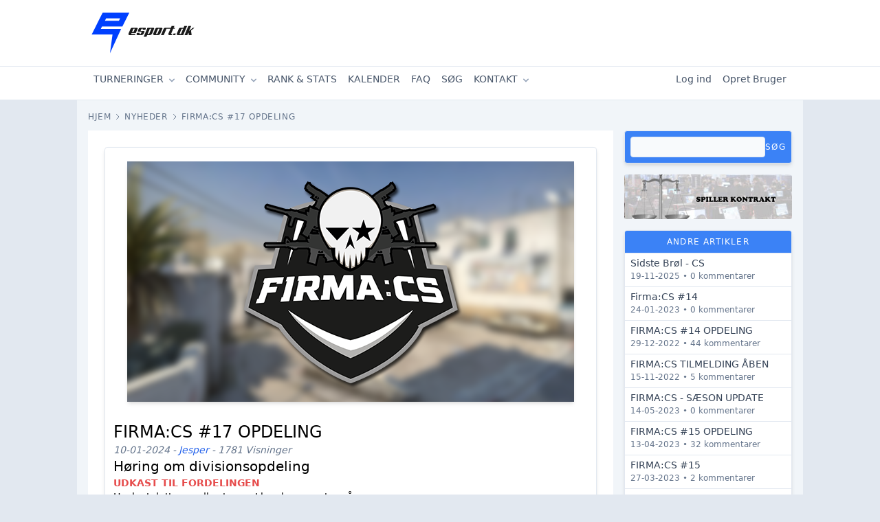

--- FILE ---
content_type: text/html; charset=UTF-8
request_url: https://esport.dk/article/184/firmacs-17-opdeling
body_size: 20134
content:
<!DOCTYPE html>
<html lang="da">
    <head>
        <!-- Google Tag Manager -->
        <script>(function(w,d,s,l,i){w[l]=w[l]||[];w[l].push({'gtm.start':
        new Date().getTime(),event:'gtm.js'});var f=d.getElementsByTagName(s)[0],
        j=d.createElement(s),dl=l!='dataLayer'?'&l='+l:'';j.async=true;j.src=
        'https://www.googletagmanager.com/gtm.js?id='+i+dl;f.parentNode.insertBefore(j,f);
        })(window,document,'script','dataLayer','GTM-5H5L3VK');</script>
        <!-- End Google Tag Manager -->

        <meta charset="utf-8">

        <meta name="viewport" content="width=device-width, initial-scale=1">
        <meta name="csrf-token" content="yBuUlmdt5qFpJodb2XecA0CdhxWAJHSCVzNPvNcG">

        <meta name="description" content="Høring om divisionsopdeling">
        <meta property="og:title" content="FIRMA:CS #17 OPDELING" />
        <meta property="og:description" content="Høring om divisionsopdeling" />
                    <meta property="og:image" content="https://esport.dk/storage/tournaments/qr2juMPUiv4t8iOmOKJlqmNCcQL5Rdoq79GK3oSP.png" />

        
        <title>Esport.dk - FIRMA:CS #17 OPDELING</title>

        <!-- Styles -->
        <link rel="stylesheet" href="/css/app.css?id=3c3f60bbf5ac7b97c22b">

        <!-- Scripts -->
        <script src="/js/app.js?id=e1e8669384ac7e5cac72" defer></script>

        <script type="text/javascript">
    const Ziggy = {"url":"https:\/\/esport.dk","port":null,"defaults":{},"routes":{"cashier.payment":{"uri":"stripe\/payment\/{id}","methods":["GET","HEAD"]},"cashier.webhook":{"uri":"stripe\/webhook","methods":["POST"]},"horizon.stats.index":{"uri":"horizon\/api\/stats","methods":["GET","HEAD"]},"horizon.workload.index":{"uri":"horizon\/api\/workload","methods":["GET","HEAD"]},"horizon.masters.index":{"uri":"horizon\/api\/masters","methods":["GET","HEAD"]},"horizon.monitoring.index":{"uri":"horizon\/api\/monitoring","methods":["GET","HEAD"]},"horizon.monitoring.store":{"uri":"horizon\/api\/monitoring","methods":["POST"]},"horizon.monitoring-tag.paginate":{"uri":"horizon\/api\/monitoring\/{tag}","methods":["GET","HEAD"]},"horizon.monitoring-tag.destroy":{"uri":"horizon\/api\/monitoring\/{tag}","methods":["DELETE"],"wheres":{"tag":".*"}},"horizon.jobs-metrics.index":{"uri":"horizon\/api\/metrics\/jobs","methods":["GET","HEAD"]},"horizon.jobs-metrics.show":{"uri":"horizon\/api\/metrics\/jobs\/{id}","methods":["GET","HEAD"]},"horizon.queues-metrics.index":{"uri":"horizon\/api\/metrics\/queues","methods":["GET","HEAD"]},"horizon.queues-metrics.show":{"uri":"horizon\/api\/metrics\/queues\/{id}","methods":["GET","HEAD"]},"horizon.jobs-batches.index":{"uri":"horizon\/api\/batches","methods":["GET","HEAD"]},"horizon.jobs-batches.show":{"uri":"horizon\/api\/batches\/{id}","methods":["GET","HEAD"]},"horizon.jobs-batches.retry":{"uri":"horizon\/api\/batches\/retry\/{id}","methods":["POST"]},"horizon.pending-jobs.index":{"uri":"horizon\/api\/jobs\/pending","methods":["GET","HEAD"]},"horizon.completed-jobs.index":{"uri":"horizon\/api\/jobs\/completed","methods":["GET","HEAD"]},"horizon.silenced-jobs.index":{"uri":"horizon\/api\/jobs\/silenced","methods":["GET","HEAD"]},"horizon.failed-jobs.index":{"uri":"horizon\/api\/jobs\/failed","methods":["GET","HEAD"]},"horizon.failed-jobs.show":{"uri":"horizon\/api\/jobs\/failed\/{id}","methods":["GET","HEAD"]},"horizon.retry-jobs.show":{"uri":"horizon\/api\/jobs\/retry\/{id}","methods":["POST"]},"horizon.jobs.show":{"uri":"horizon\/api\/jobs\/{id}","methods":["GET","HEAD"]},"horizon.index":{"uri":"horizon\/{view?}","methods":["GET","HEAD"],"wheres":{"view":"(.*)"}},"matchup":{"uri":"match\/{matchup}","methods":["GET","HEAD"],"bindings":{"matchup":"id"}},"profile":{"uri":"profile\/{user}","methods":["GET","HEAD"],"bindings":{"user":"id"}},"school.index":{"uri":"schools","methods":["GET","HEAD"]},"school.search":{"uri":"schools","methods":["POST"]},"calendar.index":{"uri":"calendar","methods":["GET","HEAD"]},"association.index":{"uri":"associations","methods":["GET","HEAD"]},"association.search":{"uri":"associations","methods":["POST"]},"banners.show":{"uri":"banner\/{banner}\/show","methods":["GET","HEAD"],"bindings":{"banner":"id"}},"crew":{"uri":"crew","methods":["GET","HEAD"]},"forum.index":{"uri":"forum","methods":["GET","HEAD"]},"forum.categories.threads.index":{"uri":"forum\/categories\/{category}\/threads","methods":["GET","HEAD"],"bindings":{"category":"id"}},"forum.categories.threads.store":{"uri":"forum\/categories\/{category}\/threads","methods":["POST"],"bindings":{"category":"id"}},"forum.categories.threads.create":{"uri":"forum\/categories\/{category}\/threads\/create","methods":["GET","HEAD"],"bindings":{"category":"id"}},"forum.threads.create":{"uri":"forum\/threads\/create","methods":["GET","HEAD"]},"forum.threads.show":{"uri":"forum\/threads\/{thread}","methods":["GET","HEAD"],"bindings":{"thread":"id"}},"forum.threads.destroy":{"uri":"forum\/threads\/{thread}","methods":["DELETE"],"bindings":{"thread":"id"}},"forum.threads.replies.store":{"uri":"forum\/threads\/{thread}\/replies","methods":["POST"],"bindings":{"thread":"id"}},"forum.threads.replies.destroy":{"uri":"forum\/threads\/{thread}\/replies\/{reply}","methods":["DELETE"],"bindings":{"thread":"id","reply":"id"}},"forum.threads.replies.restore":{"uri":"forum\/threads\/{thread}\/replies\/{reply}\/restore","methods":["POST"],"bindings":{"thread":"id","reply":"id"}},"forum.thread-notifications.show":{"uri":"forum\/thread-notification\/{notification}","methods":["GET","HEAD"],"bindings":{"notification":"id"}},"dashboard":{"uri":"dashboard","methods":["GET","HEAD"]},"user.settings.edit":{"uri":"settings","methods":["GET","HEAD"]},"user.settings.update":{"uri":"settings","methods":["PUT"]},"user.settings.image.delete":{"uri":"settings\/image_delete","methods":["POST"]},"user.teams":{"uri":"teams","methods":["GET","HEAD"]},"user.teams.create":{"uri":"teams\/create","methods":["GET","HEAD"]},"user.teams.store":{"uri":"teams\/create","methods":["POST"]},"user.teams.edit":{"uri":"teams\/{team}","methods":["GET","HEAD"],"bindings":{"team":"id"}},"user.teams.leave":{"uri":"teams\/{team}\/leave","methods":["POST"],"bindings":{"team":"id"}},"user.teams.remove.player":{"uri":"teams\/{team}\/remove\/{player}","methods":["GET","HEAD"],"bindings":{"team":"id","player":"id"}},"user.teams.update":{"uri":"teams\/{team}","methods":["PUT"],"bindings":{"team":"id"}},"user.teams.destroy":{"uri":"teams\/{team}","methods":["DELETE"],"bindings":{"team":"id"}},"user.team-players.permissions.give":{"uri":"team-players\/{teamPlayer}\/give-permissions","methods":["POST"],"bindings":{"teamPlayer":"id"}},"user.team-players.permissions.revoke":{"uri":"team-players\/{teamPlayer}\/revoke-permissions","methods":["POST"],"bindings":{"teamPlayer":"id"}},"user.teams.invites.users":{"uri":"teams\/{team}\/invite-users\/{search}","methods":["GET","HEAD"],"bindings":{"team":"id"}},"user.teams.invites.users.store":{"uri":"teams\/{team}\/invite-users","methods":["POST"],"bindings":{"team":"id"}},"user.team-invites.approve":{"uri":"team-invites\/{teamInvite}\/approve","methods":["POST"],"bindings":{"teamInvite":"id"}},"user.team-invites.deny":{"uri":"team-invites\/{teamInvite}\/deny","methods":["DELETE"],"bindings":{"teamInvite":"id"}},"user.delete":{"uri":"delete","methods":["GET","HEAD"]},"user.destroy":{"uri":"delete","methods":["DELETE"]},"user.platform.settings":{"uri":"settings\/platforms","methods":["GET","HEAD"]},"user.platform.settings.update":{"uri":"settings\/platforms","methods":["POST"]},"user.platform.settings.authorize":{"uri":"settings\/platforms\/{platform}\/authorize","methods":["GET","HEAD"]},"user.platform.settings.callback":{"uri":"settings\/platforms\/{platform}\/callback","methods":["GET","HEAD"]},"user.platform.settings.remove":{"uri":"settings\/platforms\/{platform}\/remove","methods":["GET","HEAD"]},"user.subscriptions":{"uri":"settings\/subscriptions","methods":["GET","HEAD"]},"user.subscribe":{"uri":"{subscriptionPlan}\/subscribe","methods":["POST"],"bindings":{"subscriptionPlan":"id"}},"subscription.payment.successful":{"uri":"subscription\/payment\/successful","methods":["GET","HEAD"]},"subscription.payment.cancelled":{"uri":"subscription\/payment\/canceled","methods":["GET","HEAD"]},"user.subscription.cancel":{"uri":"subscription\/cancel","methods":["PUT"]},"user.subscription.resume":{"uri":"subscription\/resume","methods":["PUT"]},"user.associations.create":{"uri":"associations\/create","methods":["GET","HEAD"]},"user.associations.store":{"uri":"associations\/create","methods":["POST"]},"user.calendar.event.add":{"uri":"calendar\/event\/add","methods":["GET","HEAD"]},"user.calendar.event.store":{"uri":"calendar\/event\/add","methods":["POST"]},"user.articles.comments.store":{"uri":"articles\/{article}\/comments\/create","methods":["POST"],"bindings":{"article":"id"}},"user.articles.comments.add":{"uri":"articles\/{article}\/comments\/{comment}","methods":["POST"],"bindings":{"article":"id","comment":"id"}},"user.comments.update":{"uri":"comments\/{comment}","methods":["PUT"],"bindings":{"comment":"id"}},"user.schools.create":{"uri":"schools\/create","methods":["GET","HEAD"]},"user.schools.store":{"uri":"schools\/create","methods":["POST"]},"user.support-tournaments.create":{"uri":"user\/support-tournaments\/seasons\/{season}\/teams\/{team}","methods":["GET","HEAD"],"bindings":{"season":"id","team":"id"}},"user.support-tournaments.store":{"uri":"user\/support-tournaments\/seasons\/{season}\/teams\/{team}\/store","methods":["POST"],"bindings":{"season":"id","team":"id"}},"user.support-tournaments.show":{"uri":"user\/support-tournaments\/{supportTournament}","methods":["GET","HEAD"],"bindings":{"supportTournament":"id"}},"user.support-tournaments.respond":{"uri":"user\/support\/{supportTournament}\/respond","methods":["POST"],"bindings":{"supportTournament":"id"}},"user.support-tournaments.close":{"uri":"support-tournaments\/{supportTournament}\/close","methods":["PUT"],"bindings":{"supportTournament":"id"}},"user.tournaments":{"uri":"user\/tournaments","methods":["GET","HEAD"]},"user.tournaments.show":{"uri":"user\/tournaments\/{tournament}","methods":["GET","HEAD"],"bindings":{"tournament":"id"}},"tournaments.seasons.join":{"uri":"tournaments\/seasons\/{season}\/join","methods":["POST"],"bindings":{"season":"id"}},"tournaments.seasons.participate":{"uri":"tournaments\/seasons\/{season}\/participate","methods":["GET","HEAD"],"bindings":{"season":"id"}},"payment.successful":{"uri":"payment\/successfull","methods":["GET","HEAD"]},"payment.cancelled":{"uri":"payment\/cancelled","methods":["GET","HEAD"]},"receipt.pdf":{"uri":"recipt\/pdf\/{tournamentSeasonTeam}","methods":["GET","HEAD"],"bindings":{"tournamentSeasonTeam":"id"}},"tournaments.seasons.registration.edit":{"uri":"tournaments\/seasons\/{season}\/registration","methods":["POST"],"bindings":{"season":"id"}},"season.matchups":{"uri":"seasons\/{season}\/matchups","methods":["GET","HEAD"],"bindings":{"season":"id"}},"matchup.team.update.status":{"uri":"matchups\/{matchup}\/team\/{team}\/ready","methods":["POST"],"bindings":{"matchup":"id","team":"id"}},"matchup.team.status":{"uri":"matchups\/{matchup}\/team\/{team}","methods":["GET","HEAD"],"bindings":{"matchup":"id","team":"id"}},"matchup.state":{"uri":"matchup\/{matchup}\/state","methods":["GET","HEAD"],"bindings":{"matchup":"id"}},"matchup.chat":{"uri":"matchup\/{matchup}\/chat","methods":["POST"],"bindings":{"matchup":"id"}},"chat.read":{"uri":"matchup\/{matchup}\/chat\/read","methods":["GET","HEAD"],"bindings":{"matchup":"id"}},"betting-sessions.index":{"uri":"betting","methods":["GET","HEAD"]},"betting-sessions.show":{"uri":"betting\/{bettingSession}","methods":["GET","HEAD"],"bindings":{"bettingSession":"id"}},"betting-sessions.join":{"uri":"betting\/{bettingSession}\/join","methods":["POST"],"bindings":{"bettingSession":"id"}},"betting-sessions.bet":{"uri":"betting\/{bettingSession}\/bets","methods":["PUT"],"bindings":{"bettingSession":"id"}},"your-matchups":{"uri":"your-matchups","methods":["GET","HEAD"]},"streams":{"uri":"streams","methods":["GET","HEAD"]},"streams.join":{"uri":"streams\/{stream}\/join","methods":["POST"],"bindings":{"stream":"id"}},"streams.leave":{"uri":"streams\/{stream}\/leave","methods":["POST"],"bindings":{"stream":"id"}},"user.change-email.verification":{"uri":"change-email\/{uuid}","methods":["GET","HEAD"]},"admin.dashboard":{"uri":"admin","methods":["GET","HEAD"]},"admin.message_history":{"uri":"admin\/message_history","methods":["GET","HEAD"]},"admin.news.articles":{"uri":"admin\/news\/articles","methods":["GET","HEAD"]},"admin.news.articles.create":{"uri":"admin\/news\/articles\/create","methods":["GET","HEAD"]},"admin.news.articles.store":{"uri":"admin\/news\/articles\/create","methods":["POST"]},"admin.news.articles.edit":{"uri":"admin\/news\/articles\/{article}","methods":["GET","HEAD"],"bindings":{"article":"id"}},"admin.news.articles.update":{"uri":"admin\/news\/articles\/{article}","methods":["PUT"],"bindings":{"article":"id"}},"admin.news.articles.delete":{"uri":"admin\/news\/articles\/{article}","methods":["DELETE"],"bindings":{"article":"id"}},"admin.article.activate":{"uri":"admin\/activate\/{article}","methods":["POST"],"bindings":{"article":"id"}},"admin.article.deactivate":{"uri":"admin\/deactivate\/{article}","methods":["POST"],"bindings":{"article":"id"}},"admin.news.article.focus":{"uri":"admin\/focus\/{article}","methods":["POST"],"bindings":{"article":"id"}},"admin.news.categories":{"uri":"admin\/news\/categories","methods":["GET","HEAD"]},"admin.news.categories.create":{"uri":"admin\/news\/categories\/create","methods":["GET","HEAD"]},"admin.news.categories.store":{"uri":"admin\/news\/categories\/create","methods":["POST"]},"admin.news.categories.edit":{"uri":"admin\/news\/categories\/{articleCategory}","methods":["GET","HEAD"],"bindings":{"articleCategory":"id"}},"admin.news.categories.update":{"uri":"admin\/news\/categories\/{articleCategory}","methods":["PUT"],"bindings":{"articleCategory":"id"}},"admin.news.categories.delete":{"uri":"admin\/news\/categories\/{articleCategory}\/delete","methods":["DELETE"],"bindings":{"articleCategory":"id"}},"admin.comments.delete":{"uri":"admin\/comments\/{comment}","methods":["DELETE"],"bindings":{"comment":"id"}},"admin.file-manager":{"uri":"admin\/file-manager","methods":["GET","HEAD"]},"admin.media.filesystem":{"uri":"admin\/media","methods":["POST"]},"admin.media.files.upload":{"uri":"admin\/media\/files\/upload","methods":["POST"]},"admin.media.files.delete":{"uri":"admin\/media\/files\/delete","methods":["POST"]},"admin.media.folder.create":{"uri":"admin\/media\/folder\/create","methods":["POST"]},"admin.media.folder.delete":{"uri":"admin\/media\/folder\/delete","methods":["POST"]},"admin.support-tournaments.show":{"uri":"admin\/support\/{supportTournament}","methods":["GET","HEAD"],"bindings":{"supportTournament":"id"}},"admin.associations":{"uri":"admin\/associations","methods":["GET","HEAD"]},"admin.associations.create":{"uri":"admin\/associations\/create","methods":["GET","HEAD"]},"admin.associations.store":{"uri":"admin\/associations\/create","methods":["POST"]},"admin.associations.edit":{"uri":"admin\/associations\/{association}","methods":["GET","HEAD"],"bindings":{"association":"id"}},"admin.associations.update":{"uri":"admin\/associations\/{association}","methods":["PUT"],"bindings":{"association":"id"}},"admin.associations.approve":{"uri":"admin\/associations\/{association}\/approve","methods":["PUT"],"bindings":{"association":"id"}},"admin.associations.destroy":{"uri":"admin\/associations\/{association}","methods":["DELETE"],"bindings":{"association":"id"}},"admin.schools":{"uri":"admin\/schools","methods":["GET","HEAD"]},"admin.schools.create":{"uri":"admin\/schools\/create","methods":["GET","HEAD"]},"admin.schools.store":{"uri":"admin\/schools\/create","methods":["POST"]},"admin.schools.edit":{"uri":"admin\/schools\/{school}","methods":["GET","HEAD"],"bindings":{"school":"id"}},"admin.schools.update":{"uri":"admin\/schools\/{school}","methods":["PUT"],"bindings":{"school":"id"}},"admin.schools.approve":{"uri":"admin\/schools\/{school}\/approve","methods":["PUT"],"bindings":{"school":"id"}},"admin.schools.destroy":{"uri":"admin\/schools\/{school}","methods":["DELETE"],"bindings":{"school":"id"}},"admin.faqs.categories":{"uri":"admin\/faqs\/categories","methods":["GET","HEAD"]},"admin.faqs.categories.create":{"uri":"admin\/faqs\/categories\/create","methods":["GET","HEAD"]},"admin.faqs.categories.add":{"uri":"admin\/faqs\/categories\/{faqCategory}\/add","methods":["GET","HEAD"],"bindings":{"faqCategory":"id"}},"admin.faqs.categories.store":{"uri":"admin\/faqs\/categories\/create","methods":["POST"]},"admin.faqs.categories.edit":{"uri":"admin\/faqs\/categories\/{faqCategory}","methods":["GET","HEAD"],"bindings":{"faqCategory":"id"}},"admin.faqs.categories.update":{"uri":"admin\/faqs\/categories\/{faqCategory}","methods":["PUT"],"bindings":{"faqCategory":"id"}},"admin.faqs.categories.update.draggable":{"uri":"admin\/faqs\/categories\/{faqCategory}\/draggable","methods":["PUT"],"bindings":{"faqCategory":"id"}},"admin.faqs.categories.destroy":{"uri":"admin\/faqs\/categories\/{faqCategory}","methods":["DELETE"],"bindings":{"faqCategory":"id"}},"admin.faqs":{"uri":"admin\/faqs","methods":["GET","HEAD"]},"admin.faqs.create":{"uri":"admin\/faqs\/create","methods":["GET","HEAD"]},"admin.faqs.store":{"uri":"admin\/faqs\/create","methods":["POST"]},"admin.faqs.edit":{"uri":"admin\/faqs\/{faq}","methods":["GET","HEAD"],"bindings":{"faq":"id"}},"admin.faqs.position":{"uri":"admin\/faqs\/{faq}\/position","methods":["PUT"],"bindings":{"faq":"id"}},"admin.faqs.update":{"uri":"admin\/faqs\/{faq}","methods":["PUT"],"bindings":{"faq":"id"}},"admin.faqs.destroy":{"uri":"admin\/faqs\/{faq}","methods":["DELETE"],"bindings":{"faq":"id"}},"admin.teams":{"uri":"admin\/teams","methods":["GET","HEAD"]},"admin.teams.search":{"uri":"admin\/teams","methods":["POST"]},"admin.teams.filter":{"uri":"admin\/teams\/filter","methods":["POST"]},"admin.teams.create":{"uri":"admin\/teams\/create","methods":["GET","HEAD"]},"admin.teams.store":{"uri":"admin\/teams\/create","methods":["POST"]},"admin.teams.edit":{"uri":"admin\/teams\/{team}","methods":["GET","HEAD"],"bindings":{"team":"id"}},"admin.teams.update":{"uri":"admin\/teams\/{team}","methods":["PUT"]},"admin.teams.destroy":{"uri":"admin\/teams\/{team}","methods":["DELETE"],"bindings":{"team":"id"}},"admin.teams.restore":{"uri":"admin\/teams\/restore\/{team}","methods":["POST"],"bindings":{"team":"id"}},"admin.teams.transferOwnership":{"uri":"admin\/teams\/{team}\/transferOwnership\/{new_owner}","methods":["GET","HEAD"],"bindings":{"team":"id","new_owner":"id"}},"admin.teams.logo.approve":{"uri":"admin\/teams\/{team}\/logo\/approve","methods":["GET","HEAD"],"bindings":{"team":"id"}},"admin.teams.logo.deny":{"uri":"admin\/teams\/{team}\/logo\/deny","methods":["GET","HEAD"],"bindings":{"team":"id"}},"admin.teams.invites.users.store":{"uri":"admin\/teams\/{team}\/invite-users","methods":["POST"],"bindings":{"team":"id"}},"admin.teams.invite.approve":{"uri":"admin\/teams\/{team}\/invite\/{teamInvite}\/approve","methods":["POST"],"bindings":{"team":"id","teamInvite":"id"}},"admin.teams.invite.deny":{"uri":"admin\/teams\/{team}\/invite\/{teamInvite}\/deny","methods":["DELETE"],"bindings":{"team":"id","teamInvite":"id"}},"admin.team-players.permissions.give":{"uri":"admin\/team-players\/{teamPlayer}\/give-permissions","methods":["POST"],"bindings":{"teamPlayer":"id"}},"admin.team-players.permissions.revoke":{"uri":"admin\/team-players\/{teamPlayer}\/revoke-permissions","methods":["POST"],"bindings":{"teamPlayer":"id"}},"admin.team-players.destroy":{"uri":"admin\/team-players\/{teamPlayer}","methods":["DELETE"],"bindings":{"teamPlayer":"id"}},"admin.forum-categories.index":{"uri":"admin\/forum-categories","methods":["GET","HEAD"]},"admin.forum-categories.create":{"uri":"admin\/forum-categories\/create","methods":["GET","HEAD"]},"admin.forum-categories.store":{"uri":"admin\/forum-categories","methods":["POST"]},"admin.forum-categories.edit":{"uri":"admin\/forum-categories\/{category}\/edit","methods":["GET","HEAD"],"bindings":{"category":"id"}},"admin.forum-categories.update":{"uri":"admin\/forum-categories\/{category}","methods":["PUT"],"bindings":{"category":"id"}},"admin.forum-categories.update-priority":{"uri":"admin\/forum-categories\/{category}\/priority","methods":["PATCH"],"bindings":{"category":"id"}},"admin.forum-categories.destroy":{"uri":"admin\/forum-categories\/{category}","methods":["DELETE"],"bindings":{"category":"id"}},"admin.users":{"uri":"admin\/users","methods":["GET","HEAD"]},"admin.users.search":{"uri":"admin\/users","methods":["POST"]},"admin.users.create":{"uri":"admin\/users\/create","methods":["GET","HEAD"]},"admin.users.store":{"uri":"admin\/users\/create","methods":["POST"]},"admin.users.edit":{"uri":"admin\/users\/{user}","methods":["GET","HEAD"]},"admin.users.update":{"uri":"admin\/users\/{user}","methods":["POST"]},"admin.users.ban":{"uri":"admin\/users\/{user}\/ban","methods":["POST"],"bindings":{"user":"id"}},"admin.users.unban":{"uri":"admin\/users\/{user}\/unban","methods":["POST"],"bindings":{"user":"id"}},"admin.users.verify":{"uri":"admin\/users\/{user}\/verify","methods":["POST"],"bindings":{"user":"id"}},"admin.users.unverify":{"uri":"admin\/users\/{user}\/unverify","methods":["POST"],"bindings":{"user":"id"}},"admin.users.delete":{"uri":"admin\/users\/{user}\/delete","methods":["DELETE"],"bindings":{"user":"id"}},"admin.users.restore":{"uri":"admin\/users\/restore\/{userId}","methods":["POST"]},"admin.users.image.delete":{"uri":"admin\/users\/{user}\/image\/delete","methods":["POST"],"bindings":{"user":"id"}},"admin.users.platforms.delete":{"uri":"admin\/users\/{user}\/platforms\/{platform}\/remove","methods":["GET","HEAD"],"bindings":{"user":"id"}},"admin.users.image.approve":{"uri":"admin\/users\/{user}\/image\/approve","methods":["POST"],"bindings":{"user":"id"}},"admin.users.image.deny":{"uri":"admin\/users\/{user}\/image\/deny","methods":["DELETE"],"bindings":{"user":"id"}},"admin.users.logins-history":{"uri":"admin\/users\/{user}\/logins-history","methods":["GET","HEAD"]},"admin.users.impersonate":{"uri":"admin\/users\/{user}\/impersonate","methods":["POST"],"bindings":{"user":"id"}},"admin.crew.categories":{"uri":"admin\/crew\/categories","methods":["GET","HEAD"]},"admin.crew.categories.create":{"uri":"admin\/crew\/categories\/create","methods":["GET","HEAD"]},"admin.crew.categories.store":{"uri":"admin\/crew\/categories\/create","methods":["POST"]},"admin.crew.categories.edit":{"uri":"admin\/crew\/categories\/{crewCategory}","methods":["GET","HEAD"],"bindings":{"crewCategory":"id"}},"admin.crew.categories.update":{"uri":"admin\/crew\/categories\/{crewCategory}","methods":["PUT"],"bindings":{"crewCategory":"id"}},"admin.crew.categories.destroy":{"uri":"admin\/crew\/{crewCategory}\/delete","methods":["DELETE"],"bindings":{"crewCategory":"id"}},"admin.pages":{"uri":"admin\/pages","methods":["GET","HEAD"]},"admin.pages.create":{"uri":"admin\/pages\/create","methods":["GET","HEAD"]},"admin.pages.store":{"uri":"admin\/pages\/create","methods":["POST"]},"admin.pages.edit":{"uri":"admin\/pages\/{page}","methods":["GET","HEAD"],"bindings":{"page":"id"}},"admin.pages.update":{"uri":"admin\/pages\/{page}","methods":["PUT"],"bindings":{"page":"id"}},"admin.pages.destroy":{"uri":"admin\/pages\/{page}\/delete","methods":["DELETE"],"bindings":{"page":"id"}},"admin.tournaments":{"uri":"admin\/tournaments","methods":["GET","HEAD"]},"admin.tournaments.create":{"uri":"admin\/tournaments\/create","methods":["GET","HEAD"]},"admin.tournaments.store":{"uri":"admin\/tournaments\/create","methods":["POST"]},"admin.tournaments.edit":{"uri":"admin\/tournaments\/edit\/{tournament}","methods":["GET","HEAD"],"bindings":{"tournament":"id"}},"admin.tournaments.update":{"uri":"admin\/tournaments\/edit\/{tournament}","methods":["PUT"],"bindings":{"tournament":"id"}},"admin.tournaments.delete":{"uri":"admin\/tournaments\/delete\/{tournament}","methods":["DELETE"],"bindings":{"tournament":"id"}},"admin.tournaments.activate":{"uri":"admin\/tournaments\/{tournament}\/activate","methods":["POST"],"bindings":{"tournament":"id"}},"admin.tournaments.deactivate":{"uri":"admin\/tournaments\/{tournament}\/deactivate","methods":["POST"],"bindings":{"tournament":"id"}},"admin.tournament.seasons":{"uri":"admin\/{tournament}\/seasons","methods":["GET","HEAD"],"bindings":{"tournament":"id"}},"admin.tournament.seasons.create":{"uri":"admin\/{tournament}\/seasons\/create","methods":["GET","HEAD"],"bindings":{"tournament":"id"}},"admin.tournament.seasons.store":{"uri":"admin\/{tournament}\/seasons\/create","methods":["POST"],"bindings":{"tournament":"id"}},"admin.tournament.seasons.edit":{"uri":"admin\/{tournament}\/seasons\/{season}\/edit","methods":["GET","HEAD"],"bindings":{"tournament":"id","season":"id"}},"admin.tournament.seasons.update":{"uri":"admin\/{tournament}\/seasons\/{season}\/edit","methods":["PUT"],"bindings":{"tournament":"id","season":"id"}},"admin.tournament.seasons.delete":{"uri":"admin\/{tournament}\/seasons\/{season}\/delete","methods":["DELETE"],"bindings":{"tournament":"id","season":"id"}},"admin.tournament.seasons.teams":{"uri":"admin\/{tournament}\/seasons\/{season}\/teams","methods":["GET","HEAD"],"bindings":{"tournament":"id","season":"id"}},"admin.tournament.seasons.team.approve":{"uri":"admin\/{team}\/approve","methods":["GET","HEAD"],"bindings":{"team":"id"}},"admin.tournament.seasons.team.cancel":{"uri":"admin\/{team}\/cancel","methods":["GET","HEAD"],"bindings":{"team":"id"}},"admin.tournament.seasons.team.reset_players":{"uri":"admin\/{team}\/reset_players","methods":["GET","HEAD"],"bindings":{"team":"id"}},"admin.tournament.seasons.team.reject":{"uri":"admin\/reject\/{team}","methods":["POST"],"bindings":{"team":"id"}},"admin.tournament.seasons.team.restore":{"uri":"admin\/restore\/{team}","methods":["POST"],"bindings":{"team":"id"}},"admin.tournament.seasons.teams.show":{"uri":"admin\/{tournament}\/seasons\/{season}\/teams\/{team}","methods":["GET","HEAD"],"bindings":{"tournament":"id","season":"id","team":"id"}},"admin.tournament.seasons.gamemaps":{"uri":"admin\/{tournament}\/seasons\/{season}\/gamemaps","methods":["GET","HEAD"],"bindings":{"tournament":"id","season":"id"}},"admin.tournament.seasons.gamemaps.update":{"uri":"admin\/{tournament}\/seasons\/{season}\/gamemaps\/update","methods":["POST"],"bindings":{"tournament":"id","season":"id"}},"admin.tournament.seasons.divisions":{"uri":"admin\/{tournament}\/seasons\/{season}\/divisions","methods":["GET","HEAD"],"bindings":{"tournament":"id","season":"id"}},"admin.tournament.seasons.divisions.create":{"uri":"admin\/{tournament}\/seasons\/{season}\/divisions\/create","methods":["GET","HEAD"],"bindings":{"tournament":"id","season":"id"}},"admin.tournament.seasons.divisions.store":{"uri":"admin\/{tournament}\/seasons\/{season}\/divisions\/create","methods":["POST"],"bindings":{"tournament":"id","season":"id"}},"admin.tournament.seasons.divisions.edit":{"uri":"admin\/{tournament}\/seasons\/{season}\/divisions\/{division}\/edit","methods":["GET","HEAD"],"bindings":{"tournament":"id","season":"id","division":"id"}},"admin.tournament.seasons.divisions.update":{"uri":"admin\/{tournament}\/seasons\/{season}\/divisions\/{division}\/edit","methods":["PUT"],"bindings":{"tournament":"id","season":"id","division":"id"}},"admin.tournament.seasons.divisions.delete":{"uri":"admin\/{tournament}\/seasons\/{season}\/divisions\/{division}\/delete","methods":["DELETE"],"bindings":{"tournament":"id","season":"id","division":"id"}},"admin.tournament.seasons.ratings":{"uri":"admin\/{tournament}\/seasons\/{season}\/ratings","methods":["POST"],"bindings":{"tournament":"id","season":"id"}},"admin.matches.index":{"uri":"admin\/seasons\/{season}\/matches","methods":["GET","HEAD"],"bindings":{"season":"id"}},"admin.matches.create":{"uri":"admin\/seasons\/{season}\/matches\/create","methods":["GET","HEAD"],"bindings":{"season":"id"}},"admin.matches.store":{"uri":"admin\/seasons\/{season}\/matches\/create","methods":["POST"],"bindings":{"season":"id"}},"admin.matches.edit":{"uri":"admin\/seasons\/{season}\/matches\/{matchup}\/edit","methods":["GET","HEAD"],"bindings":{"season":"id","matchup":"id"}},"admin.matches.update":{"uri":"admin\/seasons\/{season}\/matches\/{matchup}\/edit","methods":["PUT"],"bindings":{"season":"id","matchup":"id"}},"admin.matches.forfeit":{"uri":"admin\/seasons\/{season}\/matches\/{matchup}\/forfeit","methods":["POST"],"bindings":{"season":"id","matchup":"id"}},"admin.matches.force":{"uri":"admin\/seasons\/{season}\/matches\/{matchup}\/force","methods":["POST"],"bindings":{"season":"id","matchup":"id"}},"admin.matchup.chat":{"uri":"admin\/matchup\/{matchup}\/chat","methods":["POST"],"bindings":{"matchup":"id"}},"admin.matches.generator.roundrobin":{"uri":"admin\/seasons\/{season}\/matches\/generate\/roundrobin","methods":["GET","HEAD"],"bindings":{"season":"id"}},"admin.matches.generate.roundrobin":{"uri":"admin\/seasons\/{season}\/matches\/generate\/roundrobin","methods":["POST"],"bindings":{"season":"id"}},"admin.matches.generator.elimination":{"uri":"admin\/seasons\/{season}\/matches\/generate\/elimination","methods":["GET","HEAD"],"bindings":{"season":"id"}},"admin.matches.generate.elimination":{"uri":"admin\/seasons\/{season}\/matches\/generate\/elimination","methods":["POST"],"bindings":{"season":"id"}},"admin.divisions.setup":{"uri":"admin\/seasons\/{season}\/divisions\/setup","methods":["GET","HEAD"],"bindings":{"season":"id"}},"admin.divisions.setup.update":{"uri":"admin\/seasons\/{season}\/divisions\/update","methods":["POST"],"bindings":{"season":"id"}},"admin.seasons.mails":{"uri":"admin\/seasons\/{season}\/mails","methods":["GET","HEAD"],"bindings":{"season":"id"}},"admin.seasons.mails.index":{"uri":"admin\/seasons\/{season}\/mails\/all","methods":["GET","HEAD"],"bindings":{"season":"id"}},"admin.season.matches.delete-all":{"uri":"admin\/season\/{season}\/matches\/delete-all","methods":["POST"],"bindings":{"season":"id"}},"admin.season.matches.delete":{"uri":"admin\/season\/{season}\/matches\/{matchup}\/delete","methods":["POST"],"bindings":{"season":"id","matchup":"id"}},"admin.betting-sessions.index":{"uri":"admin\/betting","methods":["GET","HEAD"]},"admin.betting-sessions.create":{"uri":"admin\/betting\/create","methods":["GET","HEAD"]},"admin.betting-sessions.store":{"uri":"admin\/betting\/create","methods":["POST"]},"admin.betting-sessions.edit":{"uri":"admin\/betting\/{bettingSession}\/edit","methods":["GET","HEAD"],"bindings":{"bettingSession":"id"}},"admin.betting-sessions.update":{"uri":"admin\/betting\/{bettingSession}","methods":["PUT"],"bindings":{"bettingSession":"id"}},"admin.betting-sessions.destroy":{"uri":"admin\/betting\/{bettingSession}","methods":["DELETE"],"bindings":{"bettingSession":"id"}},"admin.betting-matchups.store":{"uri":"admin\/betting\/{bettingSession}\/matchups","methods":["POST"],"bindings":{"bettingSession":"id"}},"admin.betting-matchups.update":{"uri":"admin\/betting\/{bettingSession}\/matchups\/{bettingMatchup}","methods":["PUT"],"bindings":{"bettingSession":"id","bettingMatchup":"id"}},"admin.betting-matchups.lock":{"uri":"admin\/betting\/{bettingSession}\/matchups\/{bettingMatchup}\/lock","methods":["POST"],"bindings":{"bettingSession":"id","bettingMatchup":"id"}},"admin.betting-matchups.destroy":{"uri":"admin\/betting\/{bettingSession}\/matchups\/{bettingMatchup}","methods":["DELETE"],"bindings":{"bettingSession":"id","bettingMatchup":"id"}},"admin.events":{"uri":"admin\/events","methods":["GET","HEAD"]},"admin.events.search":{"uri":"admin\/events","methods":["POST"]},"admin.events.create":{"uri":"admin\/events\/create","methods":["GET","HEAD"]},"admin.events.store":{"uri":"admin\/events\/create","methods":["POST"]},"admin.events.edit":{"uri":"admin\/events\/edit\/{event}","methods":["GET","HEAD"],"bindings":{"event":"id"}},"admin.events.update":{"uri":"admin\/events\/edit\/{event}","methods":["POST"],"bindings":{"event":"id"}},"admin.events.delete":{"uri":"admin\/events\/delete\/{event}","methods":["DELETE"],"bindings":{"event":"id"}},"admin.streams":{"uri":"admin\/streams","methods":["GET","HEAD"]},"admin.streams.list":{"uri":"admin\/streams\/list","methods":["POST"]},"admin.streams.store":{"uri":"admin\/streams\/store","methods":["POST"]},"admin.streams.update":{"uri":"admin\/streams\/{stream}\/update","methods":["POST"],"bindings":{"stream":"id"}},"admin.streams.delete":{"uri":"admin\/streams\/{stream}\/delete","methods":["POST"],"bindings":{"stream":"id"}},"admin.streams.show":{"uri":"admin\/streams\/{stream}","methods":["GET","HEAD"],"bindings":{"stream":"id"}},"admin.subscriptions":{"uri":"admin\/subscriptions","methods":["GET","HEAD"]},"admin.subscriptions.create":{"uri":"admin\/subscriptions\/create","methods":["GET","HEAD"]},"admin.subscriptions.store":{"uri":"admin\/subscriptions\/create","methods":["POST"]},"admin.subscriptions.edit":{"uri":"admin\/subscriptions\/edit\/{subscriptionPlan}","methods":["GET","HEAD"],"bindings":{"subscriptionPlan":"id"}},"admin.subscriptions.update":{"uri":"admin\/subscriptions\/edit\/{subscriptionPlan}","methods":["PUT"],"bindings":{"subscriptionPlan":"id"}},"admin.subscriptions.destroy":{"uri":"admin\/subscriptions\/delete\/{subscriptionPlan}","methods":["DELETE"],"bindings":{"subscriptionPlan":"id"}},"admin.banners":{"uri":"admin\/banners","methods":["GET","HEAD"]},"admin.banners.create":{"uri":"admin\/banners\/create","methods":["GET","HEAD"]},"admin.banners.store":{"uri":"admin\/banners\/create","methods":["POST"]},"admin.banners.edit":{"uri":"admin\/banners\/{banner}","methods":["GET","HEAD"],"bindings":{"banner":"id"}},"admin.banners.update":{"uri":"admin\/banners\/{banner}","methods":["PUT"],"bindings":{"banner":"id"}},"admin.banners.delete":{"uri":"admin\/banners\/{banner}","methods":["DELETE"],"bindings":{"banner":"id"}},"admin.menu-items":{"uri":"admin\/menu-items","methods":["GET","HEAD"]},"admin.menu-items.create":{"uri":"admin\/menu-items\/create","methods":["GET","HEAD"]},"admin.menu-items.store":{"uri":"admin\/menu-items\/create","methods":["POST"]},"admin.menu-items.edit":{"uri":"admin\/menu-items\/{menuItem}","methods":["GET","HEAD"],"bindings":{"menuItem":"id"}},"admin.menu-items.update":{"uri":"admin\/menu-items\/{menuItem}","methods":["PUT"],"bindings":{"menuItem":"id"}},"admin.menu-items.update.draggable":{"uri":"admin\/menu-items\/{menuItem}\/draggable","methods":["PUT"],"bindings":{"menuItem":"id"}},"admin.menu-items.destroy":{"uri":"admin\/menu-items\/{menuItem}","methods":["DELETE"],"bindings":{"menuItem":"id"}},"frontpage":{"uri":"\/","methods":["GET","HEAD"]},"search":{"uri":"search","methods":["GET","HEAD"]},"user.removed":{"uri":"removed","methods":["GET","HEAD"]},"tournaments.list":{"uri":"tournaments\/list","methods":["GET","HEAD"]},"tournaments.show":{"uri":"tournaments\/{tournament?}","methods":["GET","HEAD"],"bindings":{"tournament":"slug"}},"teams.show":{"uri":"team\/{team}","methods":["GET","HEAD"],"bindings":{"team":"id"}},"faq":{"uri":"faq\/{id?}","methods":["GET","HEAD"]},"pages":{"uri":"pages","methods":["GET","HEAD"]},"page":{"uri":"pages\/{slug}","methods":["GET","HEAD"]},"articles":{"uri":"article\/archive","methods":["GET","HEAD"]},"articles.show":{"uri":"article\/{article}\/{slug}","methods":["GET","HEAD"],"bindings":{"article":"id"}},"register":{"uri":"register","methods":["GET","HEAD"]},"login":{"uri":"login","methods":["GET","HEAD"]},"password.request":{"uri":"forgot-password","methods":["GET","HEAD"]},"password.email":{"uri":"forgot-password","methods":["POST"]},"password.reset":{"uri":"reset-password\/{token}","methods":["GET","HEAD"]},"password.update":{"uri":"reset-password","methods":["POST"]},"verification.notice":{"uri":"verify-email","methods":["GET","HEAD"]},"verification.verify":{"uri":"verify-email\/{id}\/{hash}","methods":["GET","HEAD"]},"verification.send":{"uri":"email\/verification-notification","methods":["POST"]},"password.confirm":{"uri":"confirm-password","methods":["GET","HEAD"]},"logout":{"uri":"logout","methods":["POST"]},"stop-impersonating":{"uri":"stop-impersonating","methods":["GET","HEAD"]}}};

    !function(t,r){"object"==typeof exports&&"undefined"!=typeof module?module.exports=r():"function"==typeof define&&define.amd?define(r):(t||self).route=r()}(this,function(){function t(t,r){for(var e=0;e<r.length;e++){var n=r[e];n.enumerable=n.enumerable||!1,n.configurable=!0,"value"in n&&(n.writable=!0),Object.defineProperty(t,"symbol"==typeof(o=function(t,r){if("object"!=typeof t||null===t)return t;var e=t[Symbol.toPrimitive];if(void 0!==e){var n=e.call(t,"string");if("object"!=typeof n)return n;throw new TypeError("@@toPrimitive must return a primitive value.")}return String(t)}(n.key))?o:String(o),n)}var o}function r(r,e,n){return e&&t(r.prototype,e),n&&t(r,n),Object.defineProperty(r,"prototype",{writable:!1}),r}function e(){return e=Object.assign?Object.assign.bind():function(t){for(var r=1;r<arguments.length;r++){var e=arguments[r];for(var n in e)Object.prototype.hasOwnProperty.call(e,n)&&(t[n]=e[n])}return t},e.apply(this,arguments)}function n(t){return n=Object.setPrototypeOf?Object.getPrototypeOf.bind():function(t){return t.__proto__||Object.getPrototypeOf(t)},n(t)}function o(t,r){return o=Object.setPrototypeOf?Object.setPrototypeOf.bind():function(t,r){return t.__proto__=r,t},o(t,r)}function i(){if("undefined"==typeof Reflect||!Reflect.construct)return!1;if(Reflect.construct.sham)return!1;if("function"==typeof Proxy)return!0;try{return Boolean.prototype.valueOf.call(Reflect.construct(Boolean,[],function(){})),!0}catch(t){return!1}}function u(t,r,e){return u=i()?Reflect.construct.bind():function(t,r,e){var n=[null];n.push.apply(n,r);var i=new(Function.bind.apply(t,n));return e&&o(i,e.prototype),i},u.apply(null,arguments)}function f(t){var r="function"==typeof Map?new Map:void 0;return f=function(t){if(null===t||-1===Function.toString.call(t).indexOf("[native code]"))return t;if("function"!=typeof t)throw new TypeError("Super expression must either be null or a function");if(void 0!==r){if(r.has(t))return r.get(t);r.set(t,e)}function e(){return u(t,arguments,n(this).constructor)}return e.prototype=Object.create(t.prototype,{constructor:{value:e,enumerable:!1,writable:!0,configurable:!0}}),o(e,t)},f(t)}var a=String.prototype.replace,c=/%20/g,l="RFC3986",s={default:l,formatters:{RFC1738:function(t){return a.call(t,c,"+")},RFC3986:function(t){return String(t)}},RFC1738:"RFC1738",RFC3986:l},v=Object.prototype.hasOwnProperty,p=Array.isArray,y=function(){for(var t=[],r=0;r<256;++r)t.push("%"+((r<16?"0":"")+r.toString(16)).toUpperCase());return t}(),d=function(t,r){for(var e=r&&r.plainObjects?Object.create(null):{},n=0;n<t.length;++n)void 0!==t[n]&&(e[n]=t[n]);return e},b={arrayToObject:d,assign:function(t,r){return Object.keys(r).reduce(function(t,e){return t[e]=r[e],t},t)},combine:function(t,r){return[].concat(t,r)},compact:function(t){for(var r=[{obj:{o:t},prop:"o"}],e=[],n=0;n<r.length;++n)for(var o=r[n],i=o.obj[o.prop],u=Object.keys(i),f=0;f<u.length;++f){var a=u[f],c=i[a];"object"==typeof c&&null!==c&&-1===e.indexOf(c)&&(r.push({obj:i,prop:a}),e.push(c))}return function(t){for(;t.length>1;){var r=t.pop(),e=r.obj[r.prop];if(p(e)){for(var n=[],o=0;o<e.length;++o)void 0!==e[o]&&n.push(e[o]);r.obj[r.prop]=n}}}(r),t},decode:function(t,r,e){var n=t.replace(/\+/g," ");if("iso-8859-1"===e)return n.replace(/%[0-9a-f]{2}/gi,unescape);try{return decodeURIComponent(n)}catch(t){return n}},encode:function(t,r,e,n,o){if(0===t.length)return t;var i=t;if("symbol"==typeof t?i=Symbol.prototype.toString.call(t):"string"!=typeof t&&(i=String(t)),"iso-8859-1"===e)return escape(i).replace(/%u[0-9a-f]{4}/gi,function(t){return"%26%23"+parseInt(t.slice(2),16)+"%3B"});for(var u="",f=0;f<i.length;++f){var a=i.charCodeAt(f);45===a||46===a||95===a||126===a||a>=48&&a<=57||a>=65&&a<=90||a>=97&&a<=122||o===s.RFC1738&&(40===a||41===a)?u+=i.charAt(f):a<128?u+=y[a]:a<2048?u+=y[192|a>>6]+y[128|63&a]:a<55296||a>=57344?u+=y[224|a>>12]+y[128|a>>6&63]+y[128|63&a]:(a=65536+((1023&a)<<10|1023&i.charCodeAt(f+=1)),u+=y[240|a>>18]+y[128|a>>12&63]+y[128|a>>6&63]+y[128|63&a])}return u},isBuffer:function(t){return!(!t||"object"!=typeof t||!(t.constructor&&t.constructor.isBuffer&&t.constructor.isBuffer(t)))},isRegExp:function(t){return"[object RegExp]"===Object.prototype.toString.call(t)},maybeMap:function(t,r){if(p(t)){for(var e=[],n=0;n<t.length;n+=1)e.push(r(t[n]));return e}return r(t)},merge:function t(r,e,n){if(!e)return r;if("object"!=typeof e){if(p(r))r.push(e);else{if(!r||"object"!=typeof r)return[r,e];(n&&(n.plainObjects||n.allowPrototypes)||!v.call(Object.prototype,e))&&(r[e]=!0)}return r}if(!r||"object"!=typeof r)return[r].concat(e);var o=r;return p(r)&&!p(e)&&(o=d(r,n)),p(r)&&p(e)?(e.forEach(function(e,o){if(v.call(r,o)){var i=r[o];i&&"object"==typeof i&&e&&"object"==typeof e?r[o]=t(i,e,n):r.push(e)}else r[o]=e}),r):Object.keys(e).reduce(function(r,o){var i=e[o];return r[o]=v.call(r,o)?t(r[o],i,n):i,r},o)}},h=Object.prototype.hasOwnProperty,m={brackets:function(t){return t+"[]"},comma:"comma",indices:function(t,r){return t+"["+r+"]"},repeat:function(t){return t}},g=Array.isArray,j=String.prototype.split,w=Array.prototype.push,O=function(t,r){w.apply(t,g(r)?r:[r])},E=Date.prototype.toISOString,R=s.default,S={addQueryPrefix:!1,allowDots:!1,charset:"utf-8",charsetSentinel:!1,delimiter:"&",encode:!0,encoder:b.encode,encodeValuesOnly:!1,format:R,formatter:s.formatters[R],indices:!1,serializeDate:function(t){return E.call(t)},skipNulls:!1,strictNullHandling:!1},T=function t(r,e,n,o,i,u,f,a,c,l,s,v,p,y){var d,h=r;if("function"==typeof f?h=f(e,h):h instanceof Date?h=l(h):"comma"===n&&g(h)&&(h=b.maybeMap(h,function(t){return t instanceof Date?l(t):t})),null===h){if(o)return u&&!p?u(e,S.encoder,y,"key",s):e;h=""}if("string"==typeof(d=h)||"number"==typeof d||"boolean"==typeof d||"symbol"==typeof d||"bigint"==typeof d||b.isBuffer(h)){if(u){var m=p?e:u(e,S.encoder,y,"key",s);if("comma"===n&&p){for(var w=j.call(String(h),","),E="",R=0;R<w.length;++R)E+=(0===R?"":",")+v(u(w[R],S.encoder,y,"value",s));return[v(m)+"="+E]}return[v(m)+"="+v(u(h,S.encoder,y,"value",s))]}return[v(e)+"="+v(String(h))]}var T,k=[];if(void 0===h)return k;if("comma"===n&&g(h))T=[{value:h.length>0?h.join(",")||null:void 0}];else if(g(f))T=f;else{var x=Object.keys(h);T=a?x.sort(a):x}for(var C=0;C<T.length;++C){var N=T[C],D="object"==typeof N&&void 0!==N.value?N.value:h[N];if(!i||null!==D){var F=g(h)?"function"==typeof n?n(e,N):e:e+(c?"."+N:"["+N+"]");O(k,t(D,F,n,o,i,u,f,a,c,l,s,v,p,y))}}return k},k=Object.prototype.hasOwnProperty,x=Array.isArray,C={allowDots:!1,allowPrototypes:!1,arrayLimit:20,charset:"utf-8",charsetSentinel:!1,comma:!1,decoder:b.decode,delimiter:"&",depth:5,ignoreQueryPrefix:!1,interpretNumericEntities:!1,parameterLimit:1e3,parseArrays:!0,plainObjects:!1,strictNullHandling:!1},N=function(t){return t.replace(/&#(\d+);/g,function(t,r){return String.fromCharCode(parseInt(r,10))})},D=function(t,r){return t&&"string"==typeof t&&r.comma&&t.indexOf(",")>-1?t.split(","):t},F=function(t,r,e,n){if(t){var o=e.allowDots?t.replace(/\.([^.[]+)/g,"[$1]"):t,i=/(\[[^[\]]*])/g,u=e.depth>0&&/(\[[^[\]]*])/.exec(o),f=u?o.slice(0,u.index):o,a=[];if(f){if(!e.plainObjects&&k.call(Object.prototype,f)&&!e.allowPrototypes)return;a.push(f)}for(var c=0;e.depth>0&&null!==(u=i.exec(o))&&c<e.depth;){if(c+=1,!e.plainObjects&&k.call(Object.prototype,u[1].slice(1,-1))&&!e.allowPrototypes)return;a.push(u[1])}return u&&a.push("["+o.slice(u.index)+"]"),function(t,r,e,n){for(var o=n?r:D(r,e),i=t.length-1;i>=0;--i){var u,f=t[i];if("[]"===f&&e.parseArrays)u=[].concat(o);else{u=e.plainObjects?Object.create(null):{};var a="["===f.charAt(0)&&"]"===f.charAt(f.length-1)?f.slice(1,-1):f,c=parseInt(a,10);e.parseArrays||""!==a?!isNaN(c)&&f!==a&&String(c)===a&&c>=0&&e.parseArrays&&c<=e.arrayLimit?(u=[])[c]=o:"__proto__"!==a&&(u[a]=o):u={0:o}}o=u}return o}(a,r,e,n)}},P=function(t,r){var e=function(t){if(!t)return C;if(null!=t.decoder&&"function"!=typeof t.decoder)throw new TypeError("Decoder has to be a function.");if(void 0!==t.charset&&"utf-8"!==t.charset&&"iso-8859-1"!==t.charset)throw new TypeError("The charset option must be either utf-8, iso-8859-1, or undefined");return{allowDots:void 0===t.allowDots?C.allowDots:!!t.allowDots,allowPrototypes:"boolean"==typeof t.allowPrototypes?t.allowPrototypes:C.allowPrototypes,arrayLimit:"number"==typeof t.arrayLimit?t.arrayLimit:C.arrayLimit,charset:void 0===t.charset?C.charset:t.charset,charsetSentinel:"boolean"==typeof t.charsetSentinel?t.charsetSentinel:C.charsetSentinel,comma:"boolean"==typeof t.comma?t.comma:C.comma,decoder:"function"==typeof t.decoder?t.decoder:C.decoder,delimiter:"string"==typeof t.delimiter||b.isRegExp(t.delimiter)?t.delimiter:C.delimiter,depth:"number"==typeof t.depth||!1===t.depth?+t.depth:C.depth,ignoreQueryPrefix:!0===t.ignoreQueryPrefix,interpretNumericEntities:"boolean"==typeof t.interpretNumericEntities?t.interpretNumericEntities:C.interpretNumericEntities,parameterLimit:"number"==typeof t.parameterLimit?t.parameterLimit:C.parameterLimit,parseArrays:!1!==t.parseArrays,plainObjects:"boolean"==typeof t.plainObjects?t.plainObjects:C.plainObjects,strictNullHandling:"boolean"==typeof t.strictNullHandling?t.strictNullHandling:C.strictNullHandling}}(r);if(""===t||null==t)return e.plainObjects?Object.create(null):{};for(var n="string"==typeof t?function(t,r){var e,n={},o=(r.ignoreQueryPrefix?t.replace(/^\?/,""):t).split(r.delimiter,Infinity===r.parameterLimit?void 0:r.parameterLimit),i=-1,u=r.charset;if(r.charsetSentinel)for(e=0;e<o.length;++e)0===o[e].indexOf("utf8=")&&("utf8=%E2%9C%93"===o[e]?u="utf-8":"utf8=%26%2310003%3B"===o[e]&&(u="iso-8859-1"),i=e,e=o.length);for(e=0;e<o.length;++e)if(e!==i){var f,a,c=o[e],l=c.indexOf("]="),s=-1===l?c.indexOf("="):l+1;-1===s?(f=r.decoder(c,C.decoder,u,"key"),a=r.strictNullHandling?null:""):(f=r.decoder(c.slice(0,s),C.decoder,u,"key"),a=b.maybeMap(D(c.slice(s+1),r),function(t){return r.decoder(t,C.decoder,u,"value")})),a&&r.interpretNumericEntities&&"iso-8859-1"===u&&(a=N(a)),c.indexOf("[]=")>-1&&(a=x(a)?[a]:a),n[f]=k.call(n,f)?b.combine(n[f],a):a}return n}(t,e):t,o=e.plainObjects?Object.create(null):{},i=Object.keys(n),u=0;u<i.length;++u){var f=i[u],a=F(f,n[f],e,"string"==typeof t);o=b.merge(o,a,e)}return b.compact(o)},$=/*#__PURE__*/function(){function t(t,r,e){var n,o;this.name=t,this.definition=r,this.bindings=null!=(n=r.bindings)?n:{},this.wheres=null!=(o=r.wheres)?o:{},this.config=e}var e=t.prototype;return e.matchesUrl=function(t){var r=this;if(!this.definition.methods.includes("GET"))return!1;var e=this.template.replace(/(\/?){([^}?]*)(\??)}/g,function(t,e,n,o){var i,u="(?<"+n+">"+((null==(i=r.wheres[n])?void 0:i.replace(/(^\^)|(\$$)/g,""))||"[^/?]+")+")";return o?"("+e+u+")?":""+e+u}).replace(/^\w+:\/\//,""),n=t.replace(/^\w+:\/\//,"").split("?"),o=n[0],i=n[1],u=new RegExp("^"+e+"/?$").exec(o);if(u){for(var f in u.groups)u.groups[f]="string"==typeof u.groups[f]?decodeURIComponent(u.groups[f]):u.groups[f];return{params:u.groups,query:P(i)}}return!1},e.compile=function(t){var r=this,e=this.parameterSegments;return e.length?this.template.replace(/{([^}?]+)(\??)}/g,function(n,o,i){var u,f,a;if(!i&&[null,void 0].includes(t[o]))throw new Error("Ziggy error: '"+o+"' parameter is required for route '"+r.name+"'.");if(e[e.length-1].name===o&&".*"===r.wheres[o])return encodeURIComponent(null!=(a=t[o])?a:"").replace(/%2F/g,"/");if(r.wheres[o]&&!new RegExp("^"+(i?"("+r.wheres[o]+")?":r.wheres[o])+"$").test(null!=(u=t[o])?u:""))throw new Error("Ziggy error: '"+o+"' parameter does not match required format '"+r.wheres[o]+"' for route '"+r.name+"'.");return encodeURIComponent(null!=(f=t[o])?f:"")}).replace(this.origin+"//",this.origin+"/").replace(/\/+$/,""):this.template},r(t,[{key:"template",get:function(){return(this.origin+"/"+this.definition.uri).replace(/\/+$/,"")}},{key:"origin",get:function(){return this.config.absolute?this.definition.domain?""+this.config.url.match(/^\w+:\/\//)[0]+this.definition.domain+(this.config.port?":"+this.config.port:""):this.config.url:""}},{key:"parameterSegments",get:function(){var t,r;return null!=(t=null==(r=this.template.match(/{[^}?]+\??}/g))?void 0:r.map(function(t){return{name:t.replace(/{|\??}/g,""),required:!/\?}$/.test(t)}}))?t:[]}}]),t}(),A=/*#__PURE__*/function(t){var n,i;function u(r,n,o,i){var u;if(void 0===o&&(o=!0),(u=t.call(this)||this).t=null!=i?i:"undefined"!=typeof Ziggy?Ziggy:null==globalThis?void 0:globalThis.Ziggy,u.t=e({},u.t,{absolute:o}),r){if(!u.t.routes[r])throw new Error("Ziggy error: route '"+r+"' is not in the route list.");u.i=new $(r,u.t.routes[r],u.t),u.u=u.l(n)}return u}i=t,(n=u).prototype=Object.create(i.prototype),n.prototype.constructor=n,o(n,i);var f=u.prototype;return f.toString=function(){var t=this,r=Object.keys(this.u).filter(function(r){return!t.i.parameterSegments.some(function(t){return t.name===r})}).filter(function(t){return"_query"!==t}).reduce(function(r,n){var o;return e({},r,((o={})[n]=t.u[n],o))},{});return this.i.compile(this.u)+function(t,r){var e,n=t,o=function(t){if(!t)return S;if(null!=t.encoder&&"function"!=typeof t.encoder)throw new TypeError("Encoder has to be a function.");var r=t.charset||S.charset;if(void 0!==t.charset&&"utf-8"!==t.charset&&"iso-8859-1"!==t.charset)throw new TypeError("The charset option must be either utf-8, iso-8859-1, or undefined");var e=s.default;if(void 0!==t.format){if(!h.call(s.formatters,t.format))throw new TypeError("Unknown format option provided.");e=t.format}var n=s.formatters[e],o=S.filter;return("function"==typeof t.filter||g(t.filter))&&(o=t.filter),{addQueryPrefix:"boolean"==typeof t.addQueryPrefix?t.addQueryPrefix:S.addQueryPrefix,allowDots:void 0===t.allowDots?S.allowDots:!!t.allowDots,charset:r,charsetSentinel:"boolean"==typeof t.charsetSentinel?t.charsetSentinel:S.charsetSentinel,delimiter:void 0===t.delimiter?S.delimiter:t.delimiter,encode:"boolean"==typeof t.encode?t.encode:S.encode,encoder:"function"==typeof t.encoder?t.encoder:S.encoder,encodeValuesOnly:"boolean"==typeof t.encodeValuesOnly?t.encodeValuesOnly:S.encodeValuesOnly,filter:o,format:e,formatter:n,serializeDate:"function"==typeof t.serializeDate?t.serializeDate:S.serializeDate,skipNulls:"boolean"==typeof t.skipNulls?t.skipNulls:S.skipNulls,sort:"function"==typeof t.sort?t.sort:null,strictNullHandling:"boolean"==typeof t.strictNullHandling?t.strictNullHandling:S.strictNullHandling}}(r);"function"==typeof o.filter?n=(0,o.filter)("",n):g(o.filter)&&(e=o.filter);var i=[];if("object"!=typeof n||null===n)return"";var u=m[r&&r.arrayFormat in m?r.arrayFormat:r&&"indices"in r?r.indices?"indices":"repeat":"indices"];e||(e=Object.keys(n)),o.sort&&e.sort(o.sort);for(var f=0;f<e.length;++f){var a=e[f];o.skipNulls&&null===n[a]||O(i,T(n[a],a,u,o.strictNullHandling,o.skipNulls,o.encode?o.encoder:null,o.filter,o.sort,o.allowDots,o.serializeDate,o.format,o.formatter,o.encodeValuesOnly,o.charset))}var c=i.join(o.delimiter),l=!0===o.addQueryPrefix?"?":"";return o.charsetSentinel&&(l+="iso-8859-1"===o.charset?"utf8=%26%2310003%3B&":"utf8=%E2%9C%93&"),c.length>0?l+c:""}(e({},r,this.u._query),{addQueryPrefix:!0,arrayFormat:"indices",encodeValuesOnly:!0,skipNulls:!0,encoder:function(t,r){return"boolean"==typeof t?Number(t):r(t)}})},f.v=function(t){var r=this;t?this.t.absolute&&t.startsWith("/")&&(t=this.p().host+t):t=this.h();var n={},o=Object.entries(this.t.routes).find(function(e){return n=new $(e[0],e[1],r.t).matchesUrl(t)})||[void 0,void 0];return e({name:o[0]},n,{route:o[1]})},f.h=function(){var t=this.p(),r=t.pathname,e=t.search;return(this.t.absolute?t.host+r:r.replace(this.t.url.replace(/^\w*:\/\/[^/]+/,""),"").replace(/^\/+/,"/"))+e},f.current=function(t,r){var n=this.v(),o=n.name,i=n.params,u=n.query,f=n.route;if(!t)return o;var a=new RegExp("^"+t.replace(/\./g,"\\.").replace(/\*/g,".*")+"$").test(o);if([null,void 0].includes(r)||!a)return a;var c=new $(o,f,this.t);r=this.l(r,c);var l=e({},i,u);return!(!Object.values(r).every(function(t){return!t})||Object.values(l).some(function(t){return void 0!==t}))||Object.entries(r).every(function(t){return l[t[0]]==t[1]})},f.p=function(){var t,r,e,n,o,i,u="undefined"!=typeof window?window.location:{},f=u.host,a=u.pathname,c=u.search;return{host:null!=(t=null==(r=this.t.location)?void 0:r.host)?t:void 0===f?"":f,pathname:null!=(e=null==(n=this.t.location)?void 0:n.pathname)?e:void 0===a?"":a,search:null!=(o=null==(i=this.t.location)?void 0:i.search)?o:void 0===c?"":c}},f.has=function(t){return Object.keys(this.t.routes).includes(t)},f.l=function(t,r){var n=this;void 0===t&&(t={}),void 0===r&&(r=this.i),null!=t||(t={}),t=["string","number"].includes(typeof t)?[t]:t;var o=r.parameterSegments.filter(function(t){return!n.t.defaults[t.name]});if(Array.isArray(t))t=t.reduce(function(t,r,n){var i,u;return e({},t,o[n]?((i={})[o[n].name]=r,i):"object"==typeof r?r:((u={})[r]="",u))},{});else if(1===o.length&&!t[o[0].name]&&(t.hasOwnProperty(Object.values(r.bindings)[0])||t.hasOwnProperty("id"))){var i;(i={})[o[0].name]=t,t=i}return e({},this.m(r),this.g(t,r))},f.m=function(t){var r=this;return t.parameterSegments.filter(function(t){return r.t.defaults[t.name]}).reduce(function(t,n,o){var i,u=n.name;return e({},t,((i={})[u]=r.t.defaults[u],i))},{})},f.g=function(t,r){var n=r.bindings,o=r.parameterSegments;return Object.entries(t).reduce(function(t,r){var i,u,f=r[0],a=r[1];if(!a||"object"!=typeof a||Array.isArray(a)||!o.some(function(t){return t.name===f}))return e({},t,((u={})[f]=a,u));if(!a.hasOwnProperty(n[f])){if(!a.hasOwnProperty("id"))throw new Error("Ziggy error: object passed as '"+f+"' parameter is missing route model binding key '"+n[f]+"'.");n[f]="id"}return e({},t,((i={})[f]=a[n[f]],i))},{})},f.valueOf=function(){return this.toString()},f.check=function(t){return this.has(t)},r(u,[{key:"params",get:function(){var t=this.v();return e({},t.params,t.query)}}]),u}(/*#__PURE__*/f(String));return function(t,r,e,n){var o=new A(t,r,e,n);return t?o.toString():o}});

</script>                    <script src="https://www.google.com/recaptcha/api.js" async defer></script>
            </head>
    <body class="bg-gray-200">
                <main class="min-h-screen flex flex-col" id="app">
                            <header class="flex-none w-full bg-white border-b">

                    <div class="max-w-5xl flex m-auto h-24 justify-between">
                        <a href="https://esport.dk" class="flex-none h-24 w-40 bg-no-repeat bg-center bg-cover" style="background-image:url('https://esport.dk/images/esport_dk_blue.svg')">
                        </a>

                                            </div>
                </header>
            
            <div class="w-full border-b bg-white z-20">
    <div class="max-w-5xl flex m-auto">
        <div class="w-full">
            <div class="hidden sm:flex ">
            <div class="flex flex-wrap" >
        
                                            <div class="group-nav-menu">
                                                                                        <navigation-link href="https://esport.dk/pages/turneringer"
                                                 :active="false"
                                                 class="menu-item bg-white p-1 w-full min-w-max inline-flex">

                                    <span>TURNERINGER</span>

                                                                            <svg xmlns="http://www.w3.org/2000/svg" viewBox="0 0 20 20" fill="currentColor"
     class="-mr-1 ml-1 mt-1 h-4 w-4 text-gray-400">

            <path fill-rule="evenodd"
              d="M5.293 7.293a1 1 0 011.414 0L10 10.586l3.293-3.293a1 1 0 111.414 1.414l-4 4a1 1 0 01-1.414 0l-4-4a1 1 0 010-1.414z"
              clip-rule="evenodd"></path>
        
</svg>
                                    
                                </navigation-link>

                            
                                                                                                <ul class="nav-menu bg-white border min-w-32 group-nav-menu-hover:block absolute">
                                                                                <li class="nav-menu-item relative">
                                                                                <navigation-link
                                        href="https://esport.dk/pages"
                                        :active="route().current('page', {'slug' : '/'})"
                                        class="menu-item bg-white p-1 w-full min-w-max inline-flex">

                                    <span>Regler</span>

                                                                            <svg xmlns="http://www.w3.org/2000/svg" viewBox="0 0 20 20" fill="currentColor"
     class="-mr-1 ml-1 mt-1 h-4 w-4 text-gray-400">

            <path fill-rule="evenodd"
              d="m7.3055 14.707a1 1 0 0 1 0-1.414l3.293-3.293-3.293-3.293a1 1 0 1 1 1.414-1.414l4 4a1 1 0 0 1 0 1.414l-4 4a1 1 0 0 1-1.414 0z"
              clip-rule="evenodd"></path>
        
</svg>
                                    
                                </navigation-link>

                            
                                                                                                <ul class="nav-menu bg-white border min-w-32 absolute top-0 right-0">
                                                                                <li class="nav-menu-item relative">
                                                                                <navigation-link
                                        href="https://esport.dk/pages/esportdk-regler"
                                        :active="route().current('page', {'slug' : 'esportdk-regler'})"
                                        class="menu-item bg-white p-1 w-full min-w-max inline-flex">

                                    <span>Generelt</span>

                                    
                                </navigation-link>

                            
                                                                </li>
            
                                <li class="nav-menu-item relative">
                                                                                <navigation-link
                                        href="https://esport.dk/pages/regler-cs2"
                                        :active="route().current('page', {'slug' : 'regler-cs2'})"
                                        class="menu-item bg-white p-1 w-full min-w-max inline-flex">

                                    <span>CS2 5vs5</span>

                                    
                                </navigation-link>

                            
                                                                </li>
            
    
                                                                                </ul>
                                                                            </li>
            
                                <li class="nav-menu-item relative">
                                                                                <navigation-link href="https://esport.dk/pages/turneringer"
                                                 :active="false"
                                                 class="menu-item bg-white p-1 w-full min-w-max inline-flex">

                                    <span>Ligaerne</span>

                                                                            <svg xmlns="http://www.w3.org/2000/svg" viewBox="0 0 20 20" fill="currentColor"
     class="-mr-1 ml-1 mt-1 h-4 w-4 text-gray-400">

            <path fill-rule="evenodd"
              d="m7.3055 14.707a1 1 0 0 1 0-1.414l3.293-3.293-3.293-3.293a1 1 0 1 1 1.414-1.414l4 4a1 1 0 0 1 0 1.414l-4 4a1 1 0 0 1-1.414 0z"
              clip-rule="evenodd"></path>
        
</svg>
                                    
                                </navigation-link>

                            
                                                                                                <ul class="nav-menu bg-white border min-w-32 absolute top-0 right-0">
                                                                                <li class="nav-menu-item relative">
                                                                                <navigation-link href="https://esport.dk/tournaments/firmacs"
                                                 :active="false"
                                                 class="menu-item bg-white p-1 w-full min-w-max inline-flex">

                                    <span>Firma:CS</span>

                                    
                                </navigation-link>

                            
                                                                </li>
            
    
                                                                                </ul>
                                                                            </li>
            
    
                                                                                </ul>
                                                                </div>
    
                                        <div class="group-nav-menu">
                                                                                        <navigation-link
                                        href="https://esport.dk/pages/community"
                                        :active="route().current('page', {'slug' : 'community'})"
                                        class="menu-item bg-white p-1 w-full min-w-max inline-flex">

                                    <span>COMMUNITY</span>

                                                                            <svg xmlns="http://www.w3.org/2000/svg" viewBox="0 0 20 20" fill="currentColor"
     class="-mr-1 ml-1 mt-1 h-4 w-4 text-gray-400">

            <path fill-rule="evenodd"
              d="M5.293 7.293a1 1 0 011.414 0L10 10.586l3.293-3.293a1 1 0 111.414 1.414l-4 4a1 1 0 01-1.414 0l-4-4a1 1 0 010-1.414z"
              clip-rule="evenodd"></path>
        
</svg>
                                    
                                </navigation-link>

                            
                                                                                                <ul class="nav-menu bg-white border min-w-32 group-nav-menu-hover:block absolute">
                                                                                <li class="nav-menu-item relative">
                                                                                <navigation-link href="https://esport.dk/forum"
                                                 :active="false"
                                                 class="menu-item bg-white p-1 w-full min-w-max inline-flex">

                                    <span>FORUM</span>

                                    
                                </navigation-link>

                            
                                                                </li>
            
                                <li class="nav-menu-item relative">
                                                                                <navigation-link href="https://esport.dk/associations"
                                                 :active="false"
                                                 class="menu-item bg-white p-1 w-full min-w-max inline-flex">

                                    <span>Foreninger med esport</span>

                                    
                                </navigation-link>

                            
                                                                </li>
            
                                <li class="nav-menu-item relative">
                                                                                <navigation-link href="https://esport.dk/article/archive"
                                                 :active="false"
                                                 class="menu-item bg-white p-1 w-full min-w-max inline-flex">

                                    <span>Nyhedsarkiv</span>

                                    
                                </navigation-link>

                            
                                                                </li>
            
                                <li class="nav-menu-item relative">
                                                                                <navigation-link href="https://esport.dk/schools"
                                                 :active="false"
                                                 class="menu-item bg-white p-1 w-full min-w-max inline-flex">

                                    <span>Skoler med esport</span>

                                    
                                </navigation-link>

                            
                                                                </li>
            
    
                                                                                </ul>
                                                                </div>
    
                                        <div class="group-nav-menu">
                                                                                        <navigation-link
                                        href="https://esport.dk/pages/ranking-og-statistikker"
                                        :active="route().current('page', {'slug' : 'ranking-og-statistikker'})"
                                        class="menu-item bg-white p-1 w-full min-w-max inline-flex">

                                    <span>RANK &amp; STATS</span>

                                    
                                </navigation-link>

                            
                                                    </div>
    
                                        <div class="group-nav-menu">
                                                                                        <navigation-link href="https://esport.dk/calendar"
                                                 :active="false"
                                                 class="menu-item bg-white p-1 w-full min-w-max inline-flex">

                                    <span>KALENDER</span>

                                    
                                </navigation-link>

                            
                                                    </div>
    
                                        <div class="group-nav-menu">
                                                                                        <navigation-link href="https://esport.dk/faq"
                                                 :active="false"
                                                 class="menu-item bg-white p-1 w-full min-w-max inline-flex">

                                    <span>FAQ</span>

                                    
                                </navigation-link>

                            
                                                    </div>
    
                                        <div class="group-nav-menu">
                                                                                        <navigation-link href="https://www.esport.dk/search"
                                                 :active="false"
                                                 class="menu-item bg-white p-1 w-full min-w-max inline-flex">

                                    <span>SØG</span>

                                    
                                </navigation-link>

                            
                                                    </div>
    
                                        <div class="group-nav-menu">
                                                                                        <navigation-link
                                        href="https://esport.dk/pages/kontakt"
                                        :active="route().current('page', {'slug' : 'kontakt'})"
                                        class="menu-item bg-white p-1 w-full min-w-max inline-flex">

                                    <span>KONTAKT</span>

                                                                            <svg xmlns="http://www.w3.org/2000/svg" viewBox="0 0 20 20" fill="currentColor"
     class="-mr-1 ml-1 mt-1 h-4 w-4 text-gray-400">

            <path fill-rule="evenodd"
              d="M5.293 7.293a1 1 0 011.414 0L10 10.586l3.293-3.293a1 1 0 111.414 1.414l-4 4a1 1 0 01-1.414 0l-4-4a1 1 0 010-1.414z"
              clip-rule="evenodd"></path>
        
</svg>
                                    
                                </navigation-link>

                            
                                                                                                <ul class="nav-menu bg-white border min-w-32 group-nav-menu-hover:block absolute">
                                                                                <li class="nav-menu-item relative">
                                                                                <navigation-link
                                        href="https://esport.dk/pages/kontakt"
                                        :active="route().current('page', {'slug' : 'kontakt'})"
                                        class="menu-item bg-white p-1 w-full min-w-max inline-flex">

                                    <span>Kontakt info</span>

                                    
                                </navigation-link>

                            
                                                                </li>
            
                                <li class="nav-menu-item relative">
                                                                                <navigation-link href="https://esport.dk/crew"
                                                 :active="false"
                                                 class="menu-item bg-white p-1 w-full min-w-max inline-flex">

                                    <span>Crew</span>

                                    
                                </navigation-link>

                            
                                                                </li>
            
    
                                                                                </ul>
                                                                </div>
    
    
        </div>
    
    <div class="flex-grow"></div>

            <navigation-link href="https://esport.dk/login" :active="route().current('login')">Log ind</navigation-link>
        <navigation-link href="https://esport.dk/register" :active="route().current('register')">Opret Bruger</navigation-link>
    </div>            <div class="flex sm:hidden">
    <div class="relative">
        <svg xmlns="http://www.w3.org/2000/svg" class="h-12 w-12 px-2 py-2" fill="none" viewBox="0 0 24 24"
             stroke="black" id="hamburger-menu-button">
            <path stroke-linecap="round" stroke-linejoin="round" stroke-width="2"
                  d="M4 6h16M4 12h16M4 18h16"></path>
        </svg>

        <div id="hamburger-nav-menu" class="hidden">
            <div class="back-drop transition-opacity delay-150 ease-out backdrop opacity-50 bg-black absolute w-screen h-screen"></div>
            <div class="absolute bg-white w-screen">
                                <div class="nested-children">

            <div class="item">
            <div class="flex">
            

                <navigation-link class="flex-grow" href="https://esport.dk/pages/turneringer"
                                 :active="false">TURNERINGER</navigation-link>

                                    <div class="p-3 unfold-nested-children">
                        <svg xmlns="http://www.w3.org/2000/svg" viewBox="0 0 20 20" fill="currentColor"
     class="-mr-1 ml-1 mt-1 h-4 w-4 text-gray-400">

            <path fill-rule="evenodd"
              d="M5.293 7.293a1 1 0 011.414 0L10 10.586l3.293-3.293a1 1 0 111.414 1.414l-4 4a1 1 0 01-1.414 0l-4-4a1 1 0 010-1.414z"
              clip-rule="evenodd"></path>
        
</svg>
                    </div>
                

                        </div>

                            <div class="ml-5 nested-children hidden">

            <div class="item">
            <div class="flex">
            
                <navigation-link class="flex-grow"
                                 href="https://esport.dk/pages"
                                 :active="route().current('page', {'slug' : '/'})">Regler</navigation-link>

                                    <div class="p-3 unfold-nested-children">
                        <svg xmlns="http://www.w3.org/2000/svg" viewBox="0 0 20 20" fill="currentColor"
     class="-mr-1 ml-1 mt-1 h-4 w-4 text-gray-400">

            <path fill-rule="evenodd"
              d="M5.293 7.293a1 1 0 011.414 0L10 10.586l3.293-3.293a1 1 0 111.414 1.414l-4 4a1 1 0 01-1.414 0l-4-4a1 1 0 010-1.414z"
              clip-rule="evenodd"></path>
        
</svg>
                    </div>
                

                        </div>

                            <div class="ml-5 nested-children hidden">

            <div class="item">
            <div class="flex">
            
                <navigation-link class="flex-grow"
                                 href="https://esport.dk/pages/esportdk-regler"
                                 :active="route().current('page', {'slug' : 'esportdk-regler'})">Generelt</navigation-link>

                

                        </div>

                    </div>

            <div class="item">
            <div class="flex">
            
                <navigation-link class="flex-grow"
                                 href="https://esport.dk/pages/regler-cs2"
                                 :active="route().current('page', {'slug' : 'regler-cs2'})">CS2 5vs5</navigation-link>

                

                        </div>

                    </div>

    </div>                    </div>

            <div class="item">
            <div class="flex">
            

                <navigation-link class="flex-grow" href="https://esport.dk/pages/turneringer"
                                 :active="false">Ligaerne</navigation-link>

                                    <div class="p-3 unfold-nested-children">
                        <svg xmlns="http://www.w3.org/2000/svg" viewBox="0 0 20 20" fill="currentColor"
     class="-mr-1 ml-1 mt-1 h-4 w-4 text-gray-400">

            <path fill-rule="evenodd"
              d="M5.293 7.293a1 1 0 011.414 0L10 10.586l3.293-3.293a1 1 0 111.414 1.414l-4 4a1 1 0 01-1.414 0l-4-4a1 1 0 010-1.414z"
              clip-rule="evenodd"></path>
        
</svg>
                    </div>
                

                        </div>

                            <div class="ml-5 nested-children hidden">

            <div class="item">
            <div class="flex">
            

                <navigation-link class="flex-grow" href="https://esport.dk/tournaments/firmacs"
                                 :active="false">Firma:CS</navigation-link>

                

                        </div>

                    </div>

    </div>                    </div>

    </div>                    </div>

            <div class="item">
            <div class="flex">
            
                <navigation-link class="flex-grow"
                                 href="https://esport.dk/pages/community"
                                 :active="route().current('page', {'slug' : 'community'})">COMMUNITY</navigation-link>

                                    <div class="p-3 unfold-nested-children">
                        <svg xmlns="http://www.w3.org/2000/svg" viewBox="0 0 20 20" fill="currentColor"
     class="-mr-1 ml-1 mt-1 h-4 w-4 text-gray-400">

            <path fill-rule="evenodd"
              d="M5.293 7.293a1 1 0 011.414 0L10 10.586l3.293-3.293a1 1 0 111.414 1.414l-4 4a1 1 0 01-1.414 0l-4-4a1 1 0 010-1.414z"
              clip-rule="evenodd"></path>
        
</svg>
                    </div>
                

                        </div>

                            <div class="ml-5 nested-children hidden">

            <div class="item">
            <div class="flex">
            

                <navigation-link class="flex-grow" href="https://esport.dk/forum"
                                 :active="false">FORUM</navigation-link>

                

                        </div>

                    </div>

            <div class="item">
            <div class="flex">
            

                <navigation-link class="flex-grow" href="https://esport.dk/associations"
                                 :active="false">Foreninger med esport</navigation-link>

                

                        </div>

                    </div>

            <div class="item">
            <div class="flex">
            

                <navigation-link class="flex-grow" href="https://esport.dk/article/archive"
                                 :active="false">Nyhedsarkiv</navigation-link>

                

                        </div>

                    </div>

            <div class="item">
            <div class="flex">
            

                <navigation-link class="flex-grow" href="https://esport.dk/schools"
                                 :active="false">Skoler med esport</navigation-link>

                

                        </div>

                    </div>

    </div>                    </div>

            <div class="item">
            <div class="flex">
            
                <navigation-link class="flex-grow"
                                 href="https://esport.dk/pages/ranking-og-statistikker"
                                 :active="route().current('page', {'slug' : 'ranking-og-statistikker'})">RANK &amp; STATS</navigation-link>

                

                        </div>

                    </div>

            <div class="item">
            <div class="flex">
            

                <navigation-link class="flex-grow" href="https://esport.dk/calendar"
                                 :active="false">KALENDER</navigation-link>

                

                        </div>

                    </div>

            <div class="item">
            <div class="flex">
            

                <navigation-link class="flex-grow" href="https://esport.dk/faq"
                                 :active="false">FAQ</navigation-link>

                

                        </div>

                    </div>

            <div class="item">
            <div class="flex">
            

                <navigation-link class="flex-grow" href="https://www.esport.dk/search"
                                 :active="false">SØG</navigation-link>

                
                        </div>

                    </div>

            <div class="item">
            <div class="flex">
            
                <navigation-link class="flex-grow"
                                 href="https://esport.dk/pages/kontakt"
                                 :active="route().current('page', {'slug' : 'kontakt'})">KONTAKT</navigation-link>

                                    <div class="p-3 unfold-nested-children">
                        <svg xmlns="http://www.w3.org/2000/svg" viewBox="0 0 20 20" fill="currentColor"
     class="-mr-1 ml-1 mt-1 h-4 w-4 text-gray-400">

            <path fill-rule="evenodd"
              d="M5.293 7.293a1 1 0 011.414 0L10 10.586l3.293-3.293a1 1 0 111.414 1.414l-4 4a1 1 0 01-1.414 0l-4-4a1 1 0 010-1.414z"
              clip-rule="evenodd"></path>
        
</svg>
                    </div>
                

                        </div>

                            <div class="ml-5 nested-children hidden">

            <div class="item">
            <div class="flex">
            
                <navigation-link class="flex-grow"
                                 href="https://esport.dk/pages/kontakt"
                                 :active="route().current('page', {'slug' : 'kontakt'})">Kontakt info</navigation-link>

                

                        </div>

                    </div>

            <div class="item">
            <div class="flex">
            

                <navigation-link class="flex-grow" href="https://esport.dk/crew"
                                 :active="false">Crew</navigation-link>

                

                        </div>

                    </div>

    </div>                    </div>

    </div>                            </div>
        </div>
    </div>

    <div class="flex-grow"></div>

            <navigation-link href="https://esport.dk/login" :active="route().current('login')">Log ind</navigation-link>
        <navigation-link href="https://esport.dk/register" :active="route().current('register')">Opret Bruger</navigation-link>
    </div>        </div>
    </div>
</div>

            <div class="relative flex-grow flex flex-col">
                                <div class="relative z-10 flex-grow max-w-5xl h-full w-full flex m-auto">
                    <div class="p-4 -mx-4 bg-gray-100 flex-grow">

                        
                        <div class="m-2 md:m-0">

                            <div class="md:hidden my-2"><form action="https://esport.dk/search" method="get">
    <div class="rounded overflow-hidden shadow-md border bg-blue-500 text-center uppercase text-xs flex gap-x-2 p-2">
        <div class="w-full">
            <field-input
                id="q"
                name="q"
                type="text"
                min="2"
                value=""
            />
        </div>
        <button type="submit" class="tracking-widest text-white uppercase">
            Søg
        </button>
    </div>
</form>
</div>

                            
                            <div class="text-xs uppercase text-gray-500 font-medium flex items-center pb-3 tracking-wider">
                    <a href="https://esport.dk"><span>Hjem</span></a>

                            <svg xmlns="http://www.w3.org/2000/svg" class="h-3 w-3 mx-1" fill="none" viewBox="0 0 24 24" stroke="currentColor"><path stroke-linecap="round" stroke-linejoin="round" stroke-width="2" d="M9 5l7 7-7 7" /></svg>
                                <a href="https://esport.dk/article/archive"><span>Nyheder</span></a>

                            <svg xmlns="http://www.w3.org/2000/svg" class="h-3 w-3 mx-1" fill="none" viewBox="0 0 24 24" stroke="currentColor"><path stroke-linecap="round" stroke-linejoin="round" stroke-width="2" d="M9 5l7 7-7 7" /></svg>
                                <a href="https://esport.dk/article/184/firmacs-17-opdeling"><span>FIRMA:CS #17 OPDELING</span></a>

                        </div>
        <div class="grid grid-cols-12 gap-4">
            <div class="col-span-12 md:col-span-9 grid grid-cols-1 gap-2 auto-rows-max bg-white p-6">
                <div class="flex flex-col gap-2">
                    <div class="border rounded overflow-hidden bg-white shadow-md">
                                                    <div class="md:py-5">
                                <img class="overflow-hidden bg-white shadow-md md:max-w-[650px] md:max-h-[350px] mx-auto" src="https://esport.dk/storage/tournaments/qr2juMPUiv4t8iOmOKJlqmNCcQL5Rdoq79GK3oSP.png">
                            </div>
                                                <div class="py-2 px-3 flex flex-col gap-2">
                            <h1 class="text-2xl uppercase">FIRMA:CS #17 OPDELING</h1>
                            <div class="text-gray-500 text-sm italic">
                                10-01-2024 - <a href="https://esport.dk/profile/673" class="text-blue-600">Jesper</a> - 1781 Visninger
                            </div>
                            <h2 class="text-xl">
                                Høring om divisionsopdeling
                            </h2>
                            <div class="text-sm ck-content">
                                <p><span style="color:hsl(0,75%,60%);"><strong>UDKAST TIL FORDELINGEN</strong></span>&nbsp;&nbsp;&nbsp;<br>Husk at dette er udkast, som I kan kommenter på.&nbsp;&nbsp;&nbsp;<br><br><strong>ENIG/UENIG</strong>&nbsp;&nbsp;<br>Er I enige eller uenige i fordelingen, eller i forhold til hvor jeres hold er placeret, så drop en begrundet kommentar her nedenunder i nyheden.&nbsp;</p><p>HUSK at skrive hvilket hold I kommenter for !</p><p>&nbsp;</p><p><strong>DEADLINE for kommentarer/ønsker til fordeling er 13. jan. KL. 22.00</strong>&nbsp;&nbsp;&nbsp;<br>Vi kan ikke garanter at vi kan efterkomme alle ønsker, men vi prøver. Hvis det er muligt, så flytter vi jer rundt.&nbsp;&nbsp;&nbsp;<br><br><strong>LIDT AT HUSKE</strong>&nbsp;&nbsp;&nbsp;<br>Eksempler<br>Et hold som har ønsket SKILL GRUPPE C ligger i Division 1&nbsp;&nbsp;&nbsp;&nbsp;&nbsp;<br>Et andet hold som også har ønsket GRUPPE C ligger i Division 2&nbsp;&nbsp;&nbsp;&nbsp;&nbsp;<br>Det vil typisk være en blanding af deres ønske, deres gennemsnitlig skills og antal af hold og divisioner der vil afgøre deres endelige placering. &nbsp;&nbsp;&nbsp;&nbsp;<br>&nbsp;</p><p>&nbsp;</p><figure class="table" style="width:100%;"><table><tbody><tr><td style="background-color:hsl(180, 75%, 60%);"><strong>TEAM</strong></td><td style="background-color:hsl(180, 75%, 60%);"><strong>ØNSKET SKILL GRUPPE</strong></td></tr><tr><td style="height:15.0pt;width:188pt;">BESTSELLER</td><td>A</td></tr><tr><td style="height:15.0pt;">Danske Commodities</td><td>A</td></tr><tr><td style="height:15.0pt;">Kimbrer Computer</td><td>A</td></tr><tr><td style="height:15.0pt;">Rezponz</td><td>A</td></tr><tr><td style="height:15.0pt;">SAS</td><td>A</td></tr><tr><td style="height:15.0pt;">Danske Bank</td><td>A</td></tr><tr><td style="background-color:hsl(0, 0%, 90%);" colspan="2"><p><strong>GRUNDSPIL</strong></p><p>5 ugers grundspil, alle møder alle 1 gange<br>Første kamp : 24 Jan.<br>BO2&nbsp;<br>4 hold går videre til slutspil&nbsp;<br><br><strong>SLUTSPIL&nbsp;&nbsp;</strong><br><span style="background-color:rgb(230,230,230);color:rgb(0,0,0);">Semifinale 1 - 6. mar. - 1 vs 4&nbsp;</span>&nbsp;<br><span style="background-color:rgb(230,230,230);color:rgb(0,0,0);">Semifinale 2 - 6. mar. - 2 vs 3&nbsp;</span>&nbsp;<br><span style="background-color:rgb(230,230,230);color:rgb(0,0,0);">Finale 16. mar.&nbsp;</span>&nbsp;<br><span style="background-color:rgb(230,230,230);color:rgb(0,0,0);">BO3</span></p></td></tr></tbody></table><figcaption><span class="text-huge"><strong>Division 1 (+2200 elo)</strong></span></figcaption></figure><figure class="table" style="width:100%;"><table><tbody><tr><td style="background-color:hsl(180, 75%, 60%);"><strong>TEAM</strong></td><td style="background-color:hsl(180, 75%, 60%);"><strong>ØNSKET SKILL GRUPPE</strong></td></tr><tr><td style="height:15.0pt;width:188pt;">Telenor</td><td>A</td></tr><tr><td style="height:15.0pt;">Redmark Esport</td><td>B</td></tr><tr><td style="height:15.0pt;">Elgiganten</td><td>B</td></tr><tr><td style="height:15.0pt;">Arla</td><td>B</td></tr><tr><td style="height:15.0pt;">Jysk IT</td><td>C</td></tr><tr><td style="height:15.0pt;">Alm. Brand Outbound</td><td>D</td></tr><tr><td style="background-color:hsl(0, 0%, 90%);" colspan="2"><p><strong>GRUNDSPIL</strong></p><p>5 ugers grundspil, alle møder alle 1 gange<br>Første kamp : 24 Jan.<br>BO2&nbsp;<br>4 hold går videre til slutspil&nbsp;<br><br><strong>SLUTSPIL&nbsp;&nbsp;</strong><br><span style="background-color:rgb(230,230,230);color:rgb(0,0,0);">Semifinale 1 - 6. mar. - 1 vs 4&nbsp;</span>&nbsp;<br><span style="background-color:rgb(230,230,230);color:rgb(0,0,0);">Semifinale 2 - 6. mar. - 2 vs 3&nbsp;</span>&nbsp;<br><span style="background-color:rgb(230,230,230);color:rgb(0,0,0);">Finale 13. mar.&nbsp;</span>&nbsp;<br><span style="background-color:rgb(230,230,230);color:rgb(0,0,0);">BO3</span></p></td></tr></tbody></table><figcaption><span class="text-huge"><strong>Division 2 (2700-1900 elo)</strong></span></figcaption></figure><figure class="table" style="width:100%;"><table><tbody><tr><td style="background-color:hsl(180, 75%, 60%);"><strong>TEAM</strong></td><td style="background-color:hsl(180, 75%, 60%);"><strong>ØNSKET SKILL GRUPPE</strong></td></tr><tr><td style="height:15.0pt;width:188pt;">JOE &amp; THE JUICE</td><td>C</td></tr><tr><td style="height:15.0pt;">Norlys</td><td>D</td></tr><tr><td style="height:15.0pt;">Lenus eHealth</td><td>C</td></tr><tr><td style="height:15.0pt;">CTRL+ALT+DELoitte</td><td>C</td></tr><tr><td style="height:15.0pt;">Team ThinBLueLine</td><td>B</td></tr><tr><td style="height:15.0pt;">JCDsport</td><td>C</td></tr><tr><td style="background-color:hsl(0, 0%, 90%);" colspan="2"><p><strong>GRUNDSPIL</strong></p><p>5 ugers grundspil, alle møder alle 1 gange<br>Første kamp : 24 Jan.<br>BO2&nbsp;<br>4 hold går videre til slutspil&nbsp;<br><br><strong>SLUTSPIL&nbsp;&nbsp;</strong><br><span style="background-color:rgb(230,230,230);color:rgb(0,0,0);">Semifinale 1 - 6. mar. - 1 vs 4&nbsp;</span>&nbsp;<br><span style="background-color:rgb(230,230,230);color:rgb(0,0,0);">Semifinale 2 - 6. mar. - 2 vs 3&nbsp;</span>&nbsp;<br><span style="background-color:rgb(230,230,230);color:rgb(0,0,0);">Finale 13. mar.&nbsp;</span>&nbsp;<br><span style="background-color:rgb(230,230,230);color:rgb(0,0,0);">BO3</span></p></td></tr></tbody></table><figcaption><span class="text-huge"><strong>Division 3 (2050-1650 elo)</strong></span></figcaption></figure><figure class="table" style="width:100%;"><table><tbody><tr><td style="background-color:hsl(180, 75%, 60%);"><strong>TEAM</strong></td><td style="background-color:hsl(180, 75%, 60%);"><strong>ØNSKET SKILL GRUPPE</strong></td></tr><tr><td style="height:15.0pt;width:188pt;">HMF Group A/S</td><td>D</td></tr><tr><td style="height:15.0pt;">PR electronics</td><td>E</td></tr><tr><td style="height:15.0pt;">twoday Co3</td><td>D</td></tr><tr><td style="height:15.0pt;">Quickorder</td><td>D</td></tr><tr><td style="height:15.0pt;">C-Solution</td><td>D</td></tr><tr><td style="height:15.0pt;">Quickpoint</td><td>C</td></tr><tr><td colspan="2">&nbsp;</td></tr><tr><td style="text-align:center;" colspan="2"><h3><span class="text-huge"><strong>Division 5 (1450-1200 elo)</strong></span></h3></td></tr><tr><td style="background-color:hsl(180, 75%, 60%);"><strong>TEAM</strong></td><td style="background-color:hsl(180, 75%, 60%);"><strong>ØNSKET SKILL GRUPPE</strong></td></tr><tr><td style="height:15.0pt;width:188pt;">cBrain A</td><td>E</td></tr><tr><td style="height:15.0pt;">Din Lønpartner</td><td>D</td></tr><tr><td style="height:15.0pt;">AncoTrans-Esport</td><td>E</td></tr><tr><td style="height:15.0pt;">ECIT Solutions A/S</td><td>D</td></tr><tr><td style="height:15.0pt;">InCommodities</td><td>D</td></tr><tr><td style="height:15.0pt;">Columbus Esport</td><td>E</td></tr><tr><td style="background-color:hsl(0, 0%, 90%);" colspan="2"><p><strong>GRUNDSPIL</strong></p><p>5 ugers grundspil, alle møder alle 1 gange<br>Første kamp : 24 Jan.<br>BO2&nbsp;<br>4 hold går videre til slutspil&nbsp;<br><br><strong>SLUTSPIL&nbsp;&nbsp;</strong><br><span style="background-color:rgb(230,230,230);color:rgb(0,0,0);">Semifinale 1 - 6. mar. - 1 vs 4&nbsp;</span>&nbsp;<br><span style="background-color:rgb(230,230,230);color:rgb(0,0,0);">Semifinale 2 - 6. mar. - 2 vs 3&nbsp;</span>&nbsp;<br><span style="background-color:rgb(230,230,230);color:rgb(0,0,0);">Finale 13. mar.&nbsp;</span>&nbsp;<br><span style="background-color:rgb(230,230,230);color:rgb(0,0,0);">BO3</span></p></td></tr></tbody></table><figcaption><span class="text-huge"><strong>Division 4 (1750-1300 elo)</strong></span></figcaption></figure><figure class="table" style="width:100%;"><table><tbody><tr><td style="background-color:hsl(180, 75%, 60%);"><strong>TEAM</strong></td><td style="background-color:hsl(180, 75%, 60%);"><strong>ØNSKET SKILL GRUPPE</strong></td></tr><tr><td style="height:15.0pt;width:188pt;">Nexus Ambition</td><td>D</td></tr><tr><td style="height:15.0pt;">IMPACT Commerce</td><td>E</td></tr><tr><td style="height:15.0pt;">Team Goose</td><td>E</td></tr><tr><td style="height:15.0pt;">Merkle Aarhus</td><td>E</td></tr><tr><td style="height:15.0pt;">Uniqkey</td><td>D</td></tr><tr><td>O8l1v18</td><td>D</td></tr><tr><td style="height:15.0pt;" colspan="2"><p>&nbsp;</p><p>&nbsp;</p></td></tr><tr><td style="text-align:center;" colspan="2"><p>&nbsp;<span class="text-huge"><strong>Division 7 (1100-800 elo)</strong></span></p><p>&nbsp;</p></td></tr><tr><td style="background-color:hsl(180, 75%, 60%);"><strong>TEAM</strong></td><td style="background-color:hsl(180, 75%, 60%);"><strong>ØNSKET SKILL GRUPPE</strong></td></tr><tr><td>Omnicar Esport</td><td>D</td></tr><tr><td>DIS BGN</td><td>E</td></tr><tr><td>DS´ Stormtropper</td><td>&nbsp;</td></tr><tr><td>GLFR Legion</td><td>F</td></tr><tr><td style="height:15.0pt;">ViaBill</td><td>E</td></tr><tr><td style="background-color:hsl(0, 0%, 90%);" colspan="2"><p><strong>GRUNDSPIL</strong></p><p>5 ugers grundspil, alle møder alle 1 gange<br>Første kamp : 24 Jan.<br>BO2&nbsp;<br>4 hold går videre til slutspil&nbsp;<br><br><strong>SLUTSPIL&nbsp;&nbsp;</strong><br><span style="background-color:rgb(230,230,230);color:rgb(0,0,0);">Semifinale 1 - 6. mar. - 1 vs 4&nbsp;</span>&nbsp;<br><span style="background-color:rgb(230,230,230);color:rgb(0,0,0);">Semifinale 2 - 6. mar. - 2 vs 3&nbsp;</span>&nbsp;<br><span style="background-color:rgb(230,230,230);color:rgb(0,0,0);">Finale 13. mar.&nbsp;</span>&nbsp;<br><span style="background-color:rgb(230,230,230);color:rgb(0,0,0);">BO3</span></p></td></tr></tbody></table><figcaption><span class="text-huge"><strong>Division 6 (1220-970 elo)</strong></span></figcaption></figure><figure class="table" style="width:100%;"><table><tbody><tr><td style="background-color:hsl(180, 75%, 60%);"><strong>TEAM</strong></td><td style="background-color:hsl(180, 75%, 60%);"><strong>ØNSKET SKILL GRUPPE</strong></td></tr><tr><td>Nordic Green Solutions</td><td>F</td></tr><tr><td style="height:15.0pt;width:188pt;">JYSK Price Tag Predators</td><td>D</td></tr><tr><td style="height:15.0pt;">Arla Cowards</td><td>E</td></tr><tr><td style="height:15.0pt;">CapaSystems A/S</td><td>F</td></tr><tr><td style="height:15.0pt;">Varo Specialmaskiner A/S</td><td>G</td></tr><tr><td style="background-color:hsl(0, 0%, 90%);" colspan="2"><p><strong>GRUNDSPIL</strong></p><p>5 ugers grundspil, alle møder alle 1 gange<br>Første kamp : 24 Jan.<br>BO2&nbsp;<br>4 hold går videre til slutspil&nbsp;<br><br><strong>SLUTSPIL&nbsp;&nbsp;</strong><br><span style="background-color:rgb(230,230,230);color:rgb(0,0,0);">Semifinale 1 - 6. mar. - 1 vs 4&nbsp;</span>&nbsp;<br><span style="background-color:rgb(230,230,230);color:rgb(0,0,0);">Semifinale 2 - 6. mar. - 2 vs 3&nbsp;</span>&nbsp;<br><span style="background-color:rgb(230,230,230);color:rgb(0,0,0);">Finale 13. mar.&nbsp;</span>&nbsp;<br><span style="background-color:rgb(230,230,230);color:rgb(0,0,0);">BO3</span></p></td></tr></tbody></table><figcaption><span class="text-huge"><strong>Division 8 (800-500 elo)</strong></span></figcaption></figure><p><strong>DEADLINE for kommentarer/ønsker til fordeling er 13. jan. kl. 19.00</strong>&nbsp;&nbsp;&nbsp;&nbsp;&nbsp;<br>Er I enige eller uenige i fordelingen, eller i forhold til hvor jeres hold er placeret, så drop en kommenter her nedenunder i nyheden.&nbsp;&nbsp;&nbsp;&nbsp;&nbsp;<br><strong>HUSK at skrive hvilket hold I snakker om&nbsp;</strong></p><p>&nbsp;</p><p><strong>UDJÆVNING AF SKILLS</strong>&nbsp;&nbsp;&nbsp;&nbsp;&nbsp;&nbsp;&nbsp;&nbsp;&nbsp;<br>Typisk i elite turneringer, bliver der ikke skelet til holdenes indbyrdes skills, andet end når der skal seedes. Det handler om at finde det bedste hold.</p><p>&nbsp;</p><p>I de turneringer vi har her på esport.dk, er der andre værdier, og for os er det vigtigt at fordele holdene i de enkelte turneringer, så det er bare nogenlunde jævnbyrdige hold der mødes.&nbsp;&nbsp;&nbsp;&nbsp;&nbsp;&nbsp;&nbsp;&nbsp;&nbsp;<br>Derfor er der i hver turnering oprettet et antal DIVISIONER, hvori holdene bliver fordelt rundt.</p><p><br><strong>SVÆRESTE OPGAVE&nbsp;&nbsp;&nbsp;&nbsp;</strong> &nbsp;&nbsp;&nbsp;&nbsp;<br>Men det er ingen hemmelighed at lige netop dette er en af de allersværeste ting at håndter.&nbsp;&nbsp;&nbsp;&nbsp;&nbsp;&nbsp;&nbsp;&nbsp;&nbsp;&nbsp;<br>Holdene skifter spiller så ofte med så store udsving i deres skills, at et hold som ligger nede i bunden i en sæson, pludselig kan køre alle andre over i næste sæson ….. eller omvendt. Det sker faktisk ind imellem !&nbsp;&nbsp;&nbsp;&nbsp;&nbsp;&nbsp;&nbsp;&nbsp;&nbsp;<br><br>Og samme problem har vi når vi skal placer et nyt hold ind i en sæson.&nbsp;&nbsp;&nbsp;&nbsp;&nbsp;&nbsp;&nbsp;&nbsp;&nbsp;<br><br><strong>DERFOR HAR VI </strong><span style="color:hsl(0,75%,60%);"><strong>SKILL GRUPPER</strong></span>&nbsp;&nbsp;&nbsp;&nbsp;&nbsp;&nbsp;&nbsp;&nbsp;&nbsp;<br>Alle holdene har ved tilmelding angivet deres forventning til hvilken Skill Gruppe de hører til.&nbsp;&nbsp;&nbsp;&nbsp;&nbsp;<br>Det info vi har om spilleren bruger vi til at lave en fordeling ud i divisionerne.</p><figure class="image"><img src="/storage/Esportdk ting/313075030_839502484054450_6257812900787531615_n.png"></figure><p><br>Vi kan ikke love at vi kan efterleve alle ønsker, fordi antal af divisioner og hold heri også har en betydning for fordelingen.&nbsp;&nbsp;&nbsp;&nbsp;&nbsp;&nbsp;<br>&nbsp;&nbsp;&nbsp;&nbsp;&nbsp;<br><strong>PRÆMIER</strong>&nbsp;&nbsp;&nbsp;&nbsp;&nbsp;&nbsp;&nbsp;&nbsp;&nbsp;<br>- Værdi for Kr. 10.000&nbsp;&nbsp;&nbsp;&nbsp;&nbsp;&nbsp;&nbsp;&nbsp;&nbsp;&nbsp;<br>Hvordan det fordeles over divisioner og hold annonceres lidt senere. &nbsp;&nbsp;&nbsp;&nbsp;&nbsp;&nbsp;<br>&nbsp;</p><figure class="table" style="height:309.188px;width:638.766px;"><table style="background-color:rgb(153, 153, 153);border:1px double rgb(179, 179, 179);"><tbody><tr><td style="border:1px solid rgb(191, 191, 191);padding:0.4em;"><p><strong><img src="https://esport.dk/storage/Icons/ild.png"></strong><span style="color:rgb(255,255,255);"><strong>HALL OF FAME - TIDLIGERE FIRMA:CS VINDERE</strong></span></p><p><span style="color:hsl(0,0%,0%);">Sæson 16 :</span> <a target="_blank" rel="noopener noreferrer" href="https://esport.dk/team/415"><span style="color:hsl(0,0%,100%);">BESTSELLER</span></a> <span style="color:hsl(0,0%,0%);">- nov 2023 (vs Danske Commodoties)</span></p><p>Sæson 15 : <a target="_blank" rel="noopener noreferrer" href="https://esport.dk/team/83"><span style="color:hsl(0,0%,100%);">Danske Commodities</span></a> - juni 2023 - vs Danske Bank<br>Sæson 14 : <a target="_blank" rel="noopener noreferrer" href="https://esport.dk/team/22"><span style="color:rgb(255,255,255);">team.blue</span></a> - marts 2023 - vs SAS&nbsp;&nbsp;<br>Sæson 13 : <a target="_blank" rel="noopener noreferrer" href="https://esport.dk/team/83"><span style="color:rgb(255,255,255);">Danske Commodities</span></a> - nov 2022 - vs SAS</p><p>Sæson 12 : <a target="_blank" rel="noopener noreferrer" href="https://esport.dk/team/70"><span style="color:rgb(255,255,255);">Rekom esport</span></a> - juli 2022 - vs. Elgiganten Silkebronx</p><p>Sæson 11 :&nbsp;<span style="color:rgb(255,255,255);">Responz #1</span>&nbsp;- april 2022 - vs. Responz&nbsp;&nbsp;&nbsp;&nbsp;&nbsp;&nbsp;&nbsp;&nbsp;&nbsp;&nbsp;&nbsp;&nbsp;&nbsp;<br>Sæson 10 :&nbsp;<span style="color:rgb(255,255,255);">Jysk Telemarketing #</span>1&nbsp;- nov 2021 - vs 5R Marketing&nbsp;&nbsp;<br>Sæson 9 :&nbsp;<span style="color:rgb(255,255,255);">Bilkompagniet</span>&nbsp;-&nbsp;april 2021 - vs BardiskenCS&nbsp;&nbsp;<br>Sæson 8 :&nbsp;<span style="color:rgb(255,255,255);">Forsvaret</span>&nbsp;-&nbsp;dec. 2020 (vs BardiskenCS)&nbsp;&nbsp;&nbsp;&nbsp;&nbsp;&nbsp;&nbsp;&nbsp;&nbsp;&nbsp;&nbsp;&nbsp;&nbsp;&nbsp;<br>Sæson 7 :&nbsp;<span style="color:rgb(255,255,255);">Forsvaret</span>&nbsp;-&nbsp;april 2020 (vs IT Minds)&nbsp;&nbsp;&nbsp;&nbsp;&nbsp;&nbsp;&nbsp;&nbsp;&nbsp;&nbsp;&nbsp;&nbsp;&nbsp;&nbsp;<br>Sæson 6 :&nbsp;<span style="color:rgb(255,255,255);">HYDR eSport&nbsp;</span>-&nbsp;dec. 2019 (vs Forsvaret)&nbsp;&nbsp;&nbsp;&nbsp;&nbsp;&nbsp;&nbsp;&nbsp;&nbsp;&nbsp;&nbsp;&nbsp;&nbsp;&nbsp;<br>Sæson 5 :&nbsp;<span style="color:rgb(255,255,255);">Jysk Telemarketing</span>&nbsp;-&nbsp;april. 2019 (Forsvaret vs Jysk Telemarting)&nbsp;&nbsp;&nbsp;&nbsp;&nbsp;&nbsp;&nbsp;&nbsp;&nbsp;&nbsp;&nbsp;&nbsp;&nbsp;&nbsp;<br>Sæson 4 :&nbsp;<span style="color:rgb(255,255,255);">Webstarters A/S</span>&nbsp;- dec. 2018 (Webstarters vs IT Minds)&nbsp;&nbsp;&nbsp;&nbsp;&nbsp;&nbsp;&nbsp;&nbsp;&nbsp;&nbsp;&nbsp;&nbsp;&nbsp;&nbsp;<br>Sæson 3 :&nbsp;<span style="color:rgb(255,255,255);">DR License</span>&nbsp;- mar. 2018 (DR License vs Dust2)&nbsp;&nbsp;&nbsp;&nbsp;&nbsp;&nbsp;&nbsp;&nbsp;&nbsp;&nbsp;&nbsp;&nbsp;&nbsp;&nbsp;<br>Sæson 2 :&nbsp;<span style="color:rgb(255,255,255);">Esport Service</span>&nbsp;- nov.&nbsp; 2017 (Bilka, Føtex, IT minds og Esport Service)&nbsp;&nbsp;&nbsp;&nbsp;&nbsp;&nbsp;&nbsp;&nbsp;&nbsp;&nbsp;&nbsp;&nbsp;&nbsp;&nbsp;<br>Sæson 1 :&nbsp;<span style="color:rgb(255,255,255);">Esport Service</span></p></td></tr></tbody></table></figure><p>&nbsp;</p>
                            </div>
                        </div>
                    </div>

                    <div class="overflow-hidden max-w-max mx-auto my-6">
                    <a href="https://esport.dk/banner/61/show" target="_blank"
               rel="nofollow noopener">
                <img src="https://esport.dk/storage/Banners/mid-cphesport.jpg" alt="Nyhed midt"
                     class="hidden md:block rounded shadow-md max-h-[400px]"/>

                            </a>
            </div>

                    <div class="border rounded overflow-hidden bg-white shadow-md">
                        <div class="py-2 px-3">
                            <div>
            <h2>Kommenter</h2>
                <div class="w-full">
                            <div>
    <div class="text-gray-600 rounded border overflow-hidden mb-2" id="comment-440">
        <div class="py-2 px-3 bg-gray-200 flex justify-between font-medium">
            <span>#440 nikolai</span>
        </div>
        <div class="p-4 bg-gray-100">
                            Hvorfor er EaZyGkillz ikke til at finde i nogle af divisionerne ?
                                        <div class="py-1 px-3 border-t">
                <span class="text-xs" title="2024-01-11 11:34:38">Indsendt for 1 år siden</span><br>

                            </div>
        </div>
    </div>
            <div class="ml-12">
                            <div>
    <div class="text-gray-600 rounded border overflow-hidden mb-2" id="comment-445">
        <div class="py-2 px-3 bg-gray-200 flex justify-between font-medium">
            <span>#445 Jesper</span>
        </div>
        <div class="p-4 bg-gray-100">
                            I er tilmeldt CS2 Ligaen
                                        <div class="py-1 px-3 border-t">
                <span class="text-xs" title="2024-01-11 14:57:35">Indsendt for 1 år siden</span><br>

                            </div>
        </div>
    </div>
    </div>
                    </div>
    </div>
                            <div>
    <div class="text-gray-600 rounded border overflow-hidden mb-2" id="comment-441">
        <div class="py-2 px-3 bg-gray-200 flex justify-between font-medium">
            <span>#441 Morten</span>
        </div>
        <div class="p-4 bg-gray-100">
                            Kan Telenor komme med i division 1 som i sidste sæson?
                 <br>                             Flere af holdene fra division 1 blev der spillet lige op med sidst.
                                        <div class="py-1 px-3 border-t">
                <span class="text-xs" title="2024-01-11 12:10:18">Indsendt for 1 år siden</span><br>

                            </div>
        </div>
    </div>
    </div>
                            <div>
    <div class="text-gray-600 rounded border overflow-hidden mb-2" id="comment-449">
        <div class="py-2 px-3 bg-gray-200 flex justify-between font-medium">
            <span>#449 Dan</span>
        </div>
        <div class="p-4 bg-gray-100">
                            DS Stormtropper. Vi tror det passer meget godt.
                                        <div class="py-1 px-3 border-t">
                <span class="text-xs" title="2024-01-11 17:47:44">Indsendt for 1 år siden</span><br>

                            </div>
        </div>
    </div>
    </div>
                    </div>
    </div>
                        </div>
                    </div>
                </div>
            </div>

            <div class="col-span-12 md:col-span-3 mr-4 md:mr-0 grid grid-cols-1 gap-4 auto-rows-max">

                <div class="hidden md:block">
                    <form action="https://esport.dk/search" method="get">
    <div class="rounded overflow-hidden shadow-md border bg-blue-500 text-center uppercase text-xs flex gap-x-2 p-2">
        <div class="w-full">
            <field-input
                id="q"
                name="q"
                type="text"
                min="2"
                value=""
            />
        </div>
        <button type="submit" class="tracking-widest text-white uppercase">
            Søg
        </button>
    </div>
</form>
                </div>

                                    <div class="overflow-hidden max-w-max mx-auto">
                    <a href="https://esport.dk/banner/35/show" target="_blank"
               rel="nofollow noopener">
                <img src="https://esport.dk/storage/Banners/jura.jpg" alt="Højre - jura"
                     class="hidden md:block rounded shadow-md max-h-[400px]"/>

                            </a>
            </div>

                                            <div class="grid grid-cols-1 gap-4 auto-rows-max">
                            <div class="rounded overflow-hidden shadow-md border bg-white">
                                <div class="p-2 border-b bg-blue-500 text-white text-center uppercase text-xs tracking-widest">Andre artikler</div>
                                <div class="grid grid-cols-1 divide-y">
                                                                            <a href="https://esport.dk/article/230/sidste-brol-cs"
                                           class="block py-1 px-2 hover:bg-gray-100">
                                            <p class="text-gray-700 text-sm -mb-1">
                                                Sidste Brøl - CS
                                            </p>
                                            <span class="text-gray-500 text-xs">
                                            19-11-2025 &bullet; 0 kommentarer
                                        </span>
                                        </a>
                                                                            <a href="https://esport.dk/article/110/firmacs-14"
                                           class="block py-1 px-2 hover:bg-gray-100">
                                            <p class="text-gray-700 text-sm -mb-1">
                                                Firma:CS #14
                                            </p>
                                            <span class="text-gray-500 text-xs">
                                            24-01-2023 &bullet; 0 kommentarer
                                        </span>
                                        </a>
                                                                            <a href="https://esport.dk/article/106/firmacs-14-opdeling"
                                           class="block py-1 px-2 hover:bg-gray-100">
                                            <p class="text-gray-700 text-sm -mb-1">
                                                FIRMA:CS #14 OPDELING
                                            </p>
                                            <span class="text-gray-500 text-xs">
                                            29-12-2022 &bullet; 44 kommentarer
                                        </span>
                                        </a>
                                                                            <a href="https://esport.dk/article/92/firmacs-tilmelding-aben"
                                           class="block py-1 px-2 hover:bg-gray-100">
                                            <p class="text-gray-700 text-sm -mb-1">
                                                FIRMA:CS TILMELDING ÅBEN
                                            </p>
                                            <span class="text-gray-500 text-xs">
                                            15-11-2022 &bullet; 5 kommentarer
                                        </span>
                                        </a>
                                                                            <a href="https://esport.dk/article/144/firmacs-saeson-update"
                                           class="block py-1 px-2 hover:bg-gray-100">
                                            <p class="text-gray-700 text-sm -mb-1">
                                                FIRMA:CS - SÆSON UPDATE
                                            </p>
                                            <span class="text-gray-500 text-xs">
                                            14-05-2023 &bullet; 0 kommentarer
                                        </span>
                                        </a>
                                                                            <a href="https://esport.dk/article/138/firmacs-15-opdeling"
                                           class="block py-1 px-2 hover:bg-gray-100">
                                            <p class="text-gray-700 text-sm -mb-1">
                                                FIRMA:CS #15 OPDELING
                                            </p>
                                            <span class="text-gray-500 text-xs">
                                            13-04-2023 &bullet; 32 kommentarer
                                        </span>
                                        </a>
                                                                            <a href="https://esport.dk/article/135/firmacs-15"
                                           class="block py-1 px-2 hover:bg-gray-100">
                                            <p class="text-gray-700 text-sm -mb-1">
                                                FIRMA:CS #15
                                            </p>
                                            <span class="text-gray-500 text-xs">
                                            27-03-2023 &bullet; 2 kommentarer
                                        </span>
                                        </a>
                                                                            <a href="https://esport.dk/article/128/firmacs-slutresultat"
                                           class="block py-1 px-2 hover:bg-gray-100">
                                            <p class="text-gray-700 text-sm -mb-1">
                                                Firma:CS SLUTRESULTAT
                                            </p>
                                            <span class="text-gray-500 text-xs">
                                            13-03-2023 &bullet; 2 kommentarer
                                        </span>
                                        </a>
                                                                            <a href="https://esport.dk/article/122/slutspil-eller-ej"
                                           class="block py-1 px-2 hover:bg-gray-100">
                                            <p class="text-gray-700 text-sm -mb-1">
                                                SLUTSPIL ELLER EJ
                                            </p>
                                            <span class="text-gray-500 text-xs">
                                            22-02-2023 &bullet; 31 kommentarer
                                        </span>
                                        </a>
                                                                            <a href="https://esport.dk/article/35/firmacs-saeson-12-tilmeldingen-er-lukket"
                                           class="block py-1 px-2 hover:bg-gray-100">
                                            <p class="text-gray-700 text-sm -mb-1">
                                                FIRMA:CS SÆSON 12 - TILMELDINGEN ER LUKKET
                                            </p>
                                            <span class="text-gray-500 text-xs">
                                            10-05-2022 &bullet; 0 kommentarer
                                        </span>
                                        </a>
                                                                            <a href="https://esport.dk/article/37/firmacs-divisionsopdeling-saeson-12"
                                           class="block py-1 px-2 hover:bg-gray-100">
                                            <p class="text-gray-700 text-sm -mb-1">
                                                Firma:CS divisionsopdeling sæson 12
                                            </p>
                                            <span class="text-gray-500 text-xs">
                                            12-05-2022 &bullet; 5 kommentarer
                                        </span>
                                        </a>
                                                                            <a href="https://esport.dk/article/25/firmacs-tilmelding"
                                           class="block py-1 px-2 hover:bg-gray-100">
                                            <p class="text-gray-700 text-sm -mb-1">
                                                Firma:CS tilmelding
                                            </p>
                                            <span class="text-gray-500 text-xs">
                                            17-04-2022 &bullet; 0 kommentarer
                                        </span>
                                        </a>
                                                                            <a href="https://esport.dk/article/23/responz-hiver-sejren-hjem-i-firmacs-saeson-11"
                                           class="block py-1 px-2 hover:bg-gray-100">
                                            <p class="text-gray-700 text-sm -mb-1">
                                                Responz hiver sejren hjem i Firma:CS Sæson 11
                                            </p>
                                            <span class="text-gray-500 text-xs">
                                            12-04-2022 &bullet; 0 kommentarer
                                        </span>
                                        </a>
                                                                            <a href="https://esport.dk/article/165/firmacs-16-opdeling"
                                           class="block py-1 px-2 hover:bg-gray-100">
                                            <p class="text-gray-700 text-sm -mb-1">
                                                FIRMA:CS #16 OPDELING
                                            </p>
                                            <span class="text-gray-500 text-xs">
                                            27-08-2023 &bullet; 1 kommentarer
                                        </span>
                                        </a>
                                                                            <a href="https://esport.dk/article/163/firmacs-16-opdeling"
                                           class="block py-1 px-2 hover:bg-gray-100">
                                            <p class="text-gray-700 text-sm -mb-1">
                                                FIRMA:CS #16 OPDELING
                                            </p>
                                            <span class="text-gray-500 text-xs">
                                            24-08-2023 &bullet; 16 kommentarer
                                        </span>
                                        </a>
                                                                            <a href="https://esport.dk/article/159/firmacs-16-aben"
                                           class="block py-1 px-2 hover:bg-gray-100">
                                            <p class="text-gray-700 text-sm -mb-1">
                                                FIRMA:CS #16 ÅBEN
                                            </p>
                                            <span class="text-gray-500 text-xs">
                                            24-07-2023 &bullet; 3 kommentarer
                                        </span>
                                        </a>
                                                                            <a href="https://esport.dk/article/152/finale-firmacs-counter-strike"
                                           class="block py-1 px-2 hover:bg-gray-100">
                                            <p class="text-gray-700 text-sm -mb-1">
                                                Finale: Firma:CS- COUNTER STRIKE
                                            </p>
                                            <span class="text-gray-500 text-xs">
                                            22-06-2023 &bullet; 0 kommentarer
                                        </span>
                                        </a>
                                                                            <a href="https://esport.dk/article/150/dks-bedst-firma-team"
                                           class="block py-1 px-2 hover:bg-gray-100">
                                            <p class="text-gray-700 text-sm -mb-1">
                                                DKs BEDST FIRMA TEAM
                                            </p>
                                            <span class="text-gray-500 text-xs">
                                            19-06-2023 &bullet; 0 kommentarer
                                        </span>
                                        </a>
                                                                            <a href="https://esport.dk/article/86/firmacs-vinder"
                                           class="block py-1 px-2 hover:bg-gray-100">
                                            <p class="text-gray-700 text-sm -mb-1">
                                                FIRMA:CS VINDER
                                            </p>
                                            <span class="text-gray-500 text-xs">
                                            06-11-2022 &bullet; 0 kommentarer
                                        </span>
                                        </a>
                                                                            <a href="https://esport.dk/article/77/firmacs"
                                           class="block py-1 px-2 hover:bg-gray-100">
                                            <p class="text-gray-700 text-sm -mb-1">
                                                Firma:CS
                                            </p>
                                            <span class="text-gray-500 text-xs">
                                            17-10-2022 &bullet; 0 kommentarer
                                        </span>
                                        </a>
                                                                            <a href="https://esport.dk/article/69/ugen-der-gik-i-firma-cs"
                                           class="block py-1 px-2 hover:bg-gray-100">
                                            <p class="text-gray-700 text-sm -mb-1">
                                                Ugen der gik i Firma CS!
                                            </p>
                                            <span class="text-gray-500 text-xs">
                                            26-09-2022 &bullet; 1 kommentarer
                                        </span>
                                        </a>
                                                                            <a href="https://esport.dk/article/59/firmacs-saeson-13"
                                           class="block py-1 px-2 hover:bg-gray-100">
                                            <p class="text-gray-700 text-sm -mb-1">
                                                Firma:CS sæson 13
                                            </p>
                                            <span class="text-gray-500 text-xs">
                                            08-08-2022 &bullet; 0 kommentarer
                                        </span>
                                        </a>
                                                                            <a href="https://esport.dk/article/211/firmacs-saeson-20"
                                           class="block py-1 px-2 hover:bg-gray-100">
                                            <p class="text-gray-700 text-sm -mb-1">
                                                Firma:CS sæson 20
                                            </p>
                                            <span class="text-gray-500 text-xs">
                                            31-01-2025 &bullet; 0 kommentarer
                                        </span>
                                        </a>
                                                                            <a href="https://esport.dk/article/212/halvvejs-inde-i-gruppespillet"
                                           class="block py-1 px-2 hover:bg-gray-100">
                                            <p class="text-gray-700 text-sm -mb-1">
                                                Halvvejs inde i gruppespillet
                                            </p>
                                            <span class="text-gray-500 text-xs">
                                            23-02-2025 &bullet; 0 kommentarer
                                        </span>
                                        </a>
                                                                            <a href="https://esport.dk/article/213/gruppespillet-overstaet"
                                           class="block py-1 px-2 hover:bg-gray-100">
                                            <p class="text-gray-700 text-sm -mb-1">
                                                Gruppespillet overstået
                                            </p>
                                            <span class="text-gray-500 text-xs">
                                            12-03-2025 &bullet; 0 kommentarer
                                        </span>
                                        </a>
                                                                            <a href="https://esport.dk/article/214/slutspil-firmacs"
                                           class="block py-1 px-2 hover:bg-gray-100">
                                            <p class="text-gray-700 text-sm -mb-1">
                                                Slutspil - FIRMA:CS
                                            </p>
                                            <span class="text-gray-500 text-xs">
                                            15-03-2025 &bullet; 0 kommentarer
                                        </span>
                                        </a>
                                                                            <a href="https://esport.dk/article/215/finaletid-firmacs"
                                           class="block py-1 px-2 hover:bg-gray-100">
                                            <p class="text-gray-700 text-sm -mb-1">
                                                FINALETID FIRMA:CS
                                            </p>
                                            <span class="text-gray-500 text-xs">
                                            21-03-2025 &bullet; 0 kommentarer
                                        </span>
                                        </a>
                                                                            <a href="https://esport.dk/article/216/firmacs-afslutning"
                                           class="block py-1 px-2 hover:bg-gray-100">
                                            <p class="text-gray-700 text-sm -mb-1">
                                                Firma:CS afslutning
                                            </p>
                                            <span class="text-gray-500 text-xs">
                                            29-03-2025 &bullet; 0 kommentarer
                                        </span>
                                        </a>
                                                                            <a href="https://esport.dk/article/217/firmacs-saeson-21"
                                           class="block py-1 px-2 hover:bg-gray-100">
                                            <p class="text-gray-700 text-sm -mb-1">
                                                Firma:CS sæson 21
                                            </p>
                                            <span class="text-gray-500 text-xs">
                                            30-03-2025 &bullet; 0 kommentarer
                                        </span>
                                        </a>
                                                                            <a href="https://esport.dk/article/218/firmacs-21-horing"
                                           class="block py-1 px-2 hover:bg-gray-100">
                                            <p class="text-gray-700 text-sm -mb-1">
                                                FIRMA:CS #21 HØRING
                                            </p>
                                            <span class="text-gray-500 text-xs">
                                            03-05-2025 &bullet; 17 kommentarer
                                        </span>
                                        </a>
                                                                            <a href="https://esport.dk/article/219/firmacs-saeson-21"
                                           class="block py-1 px-2 hover:bg-gray-100">
                                            <p class="text-gray-700 text-sm -mb-1">
                                                Firma:CS sæson 21
                                            </p>
                                            <span class="text-gray-500 text-xs">
                                            04-05-2025 &bullet; 0 kommentarer
                                        </span>
                                        </a>
                                                                            <a href="https://esport.dk/article/196/firmacs-18"
                                           class="block py-1 px-2 hover:bg-gray-100">
                                            <p class="text-gray-700 text-sm -mb-1">
                                                Firma:CS #18
                                            </p>
                                            <span class="text-gray-500 text-xs">
                                            05-04-2024 &bullet; 0 kommentarer
                                        </span>
                                        </a>
                                                                            <a href="https://esport.dk/article/199/firmacs-vinder"
                                           class="block py-1 px-2 hover:bg-gray-100">
                                            <p class="text-gray-700 text-sm -mb-1">
                                                FIRMA:CS VINDER
                                            </p>
                                            <span class="text-gray-500 text-xs">
                                            24-06-2024 &bullet; 0 kommentarer
                                        </span>
                                        </a>
                                                                            <a href="https://esport.dk/article/200/firmacs-saeson-19-tilmelding"
                                           class="block py-1 px-2 hover:bg-gray-100">
                                            <p class="text-gray-700 text-sm -mb-1">
                                                Firma:CS sæson 19 TILMELDING
                                            </p>
                                            <span class="text-gray-500 text-xs">
                                            29-08-2024 &bullet; 3 kommentarer
                                        </span>
                                        </a>
                                                                            <a href="https://esport.dk/article/202/firmacs-19"
                                           class="block py-1 px-2 hover:bg-gray-100">
                                            <p class="text-gray-700 text-sm -mb-1">
                                                Firma:CS #19
                                            </p>
                                            <span class="text-gray-500 text-xs">
                                            22-09-2024 &bullet; 18 kommentarer
                                        </span>
                                        </a>
                                                                            <a href="https://esport.dk/article/203/firmacs-19-status"
                                           class="block py-1 px-2 hover:bg-gray-100">
                                            <p class="text-gray-700 text-sm -mb-1">
                                                Firma:CS #19 status
                                            </p>
                                            <span class="text-gray-500 text-xs">
                                            24-10-2024 &bullet; 0 kommentarer
                                        </span>
                                        </a>
                                                                            <a href="https://esport.dk/article/204/firmacs-19-slutspil"
                                           class="block py-1 px-2 hover:bg-gray-100">
                                            <p class="text-gray-700 text-sm -mb-1">
                                                FIRMA:CS #19 SLUTSPIL
                                            </p>
                                            <span class="text-gray-500 text-xs">
                                            08-11-2024 &bullet; 0 kommentarer
                                        </span>
                                        </a>
                                                                            <a href="https://esport.dk/article/205/firmacs-19-slutspil"
                                           class="block py-1 px-2 hover:bg-gray-100">
                                            <p class="text-gray-700 text-sm -mb-1">
                                                FIRMA:CS #19 SLUTSPIL
                                            </p>
                                            <span class="text-gray-500 text-xs">
                                            18-11-2024 &bullet; 0 kommentarer
                                        </span>
                                        </a>
                                                                            <a href="https://esport.dk/article/206/firmacs-19-finaler"
                                           class="block py-1 px-2 hover:bg-gray-100">
                                            <p class="text-gray-700 text-sm -mb-1">
                                                FIRMA:CS #19 FINALER
                                            </p>
                                            <span class="text-gray-500 text-xs">
                                            26-11-2024 &bullet; 0 kommentarer
                                        </span>
                                        </a>
                                                                            <a href="https://esport.dk/article/207/firmacs-finale"
                                           class="block py-1 px-2 hover:bg-gray-100">
                                            <p class="text-gray-700 text-sm -mb-1">
                                                FIRMA:CS FINALE
                                            </p>
                                            <span class="text-gray-500 text-xs">
                                            04-12-2024 &bullet; 0 kommentarer
                                        </span>
                                        </a>
                                                                            <a href="https://esport.dk/article/208/firmacs-19-vindere"
                                           class="block py-1 px-2 hover:bg-gray-100">
                                            <p class="text-gray-700 text-sm -mb-1">
                                                Firma:CS #19 VINDERE
                                            </p>
                                            <span class="text-gray-500 text-xs">
                                            08-12-2024 &bullet; 0 kommentarer
                                        </span>
                                        </a>
                                                                            <a href="https://esport.dk/article/209/firmacs-saeson-20"
                                           class="block py-1 px-2 hover:bg-gray-100">
                                            <p class="text-gray-700 text-sm -mb-1">
                                                Firma:CS sæson 20
                                            </p>
                                            <span class="text-gray-500 text-xs">
                                            23-12-2024 &bullet; 0 kommentarer
                                        </span>
                                        </a>
                                                                            <a href="https://esport.dk/article/210/firmacs-20-horing"
                                           class="block py-1 px-2 hover:bg-gray-100">
                                            <p class="text-gray-700 text-sm -mb-1">
                                                Firma:CS #20 HØRING
                                            </p>
                                            <span class="text-gray-500 text-xs">
                                            26-01-2025 &bullet; 11 kommentarer
                                        </span>
                                        </a>
                                                                            <a href="https://esport.dk/article/195/firmacs-18-opdeling"
                                           class="block py-1 px-2 hover:bg-gray-100">
                                            <p class="text-gray-700 text-sm -mb-1">
                                                FIRMA:CS #18 OPDELING
                                            </p>
                                            <span class="text-gray-500 text-xs">
                                            02-04-2024 &bullet; 14 kommentarer
                                        </span>
                                        </a>
                                                                            <a href="https://esport.dk/article/193/firmacs-vinder"
                                           class="block py-1 px-2 hover:bg-gray-100">
                                            <p class="text-gray-700 text-sm -mb-1">
                                                FIRMA:CS VINDER
                                            </p>
                                            <span class="text-gray-500 text-xs">
                                            17-03-2024 &bullet; 0 kommentarer
                                        </span>
                                        </a>
                                                                            <a href="https://esport.dk/article/190/tilmelding-til-firmacs-saeson-18"
                                           class="block py-1 px-2 hover:bg-gray-100">
                                            <p class="text-gray-700 text-sm -mb-1">
                                                Tilmelding til Firma:CS Sæson #18
                                            </p>
                                            <span class="text-gray-500 text-xs">
                                            04-03-2024 &bullet; 0 kommentarer
                                        </span>
                                        </a>
                                                                            <a href="https://esport.dk/article/186/firmacs-17-opdeling"
                                           class="block py-1 px-2 hover:bg-gray-100">
                                            <p class="text-gray-700 text-sm -mb-1">
                                                FIRMA:CS #17 OPDELING
                                            </p>
                                            <span class="text-gray-500 text-xs">
                                            14-01-2024 &bullet; 1 kommentarer
                                        </span>
                                        </a>
                                                                            <a href="https://esport.dk/article/172/firmacs-slutspil"
                                           class="block py-1 px-2 hover:bg-gray-100">
                                            <p class="text-gray-700 text-sm -mb-1">
                                                FirmaCS Slutspil
                                            </p>
                                            <span class="text-gray-500 text-xs">
                                            12-11-2023 &bullet; 0 kommentarer
                                        </span>
                                        </a>
                                                                            <a href="https://esport.dk/article/182/firmacs-17-tilmelding-aben"
                                           class="block py-1 px-2 hover:bg-gray-100">
                                            <p class="text-gray-700 text-sm -mb-1">
                                                Firma:CS #17 - tilmelding åben
                                            </p>
                                            <span class="text-gray-500 text-xs">
                                            08-12-2023 &bullet; 0 kommentarer
                                        </span>
                                        </a>
                                                                            <a href="https://esport.dk/article/177/dks-bedste-firma-cs-hold"
                                           class="block py-1 px-2 hover:bg-gray-100">
                                            <p class="text-gray-700 text-sm -mb-1">
                                                DKS BEDSTE FIRMA CS HOLD
                                            </p>
                                            <span class="text-gray-500 text-xs">
                                            30-11-2023 &bullet; 0 kommentarer
                                        </span>
                                        </a>
                                                                            <a href="https://esport.dk/article/220/gruppespil-overstaet"
                                           class="block py-1 px-2 hover:bg-gray-100">
                                            <p class="text-gray-700 text-sm -mb-1">
                                                Gruppespil overstået
                                            </p>
                                            <span class="text-gray-500 text-xs">
                                            18-06-2025 &bullet; 0 kommentarer
                                        </span>
                                        </a>
                                                                            <a href="https://esport.dk/article/221/firmacs-finaler"
                                           class="block py-1 px-2 hover:bg-gray-100">
                                            <p class="text-gray-700 text-sm -mb-1">
                                                FIRMA:CS FINALER
                                            </p>
                                            <span class="text-gray-500 text-xs">
                                            30-06-2025 &bullet; 0 kommentarer
                                        </span>
                                        </a>
                                                                            <a href="https://esport.dk/article/222/firmacs-21-afslutning"
                                           class="block py-1 px-2 hover:bg-gray-100">
                                            <p class="text-gray-700 text-sm -mb-1">
                                                Firma:CS #21 afslutning
                                            </p>
                                            <span class="text-gray-500 text-xs">
                                            08-07-2025 &bullet; 0 kommentarer
                                        </span>
                                        </a>
                                                                            <a href="https://esport.dk/article/223/firmacs-saeson-22"
                                           class="block py-1 px-2 hover:bg-gray-100">
                                            <p class="text-gray-700 text-sm -mb-1">
                                                Firma:CS sæson 22
                                            </p>
                                            <span class="text-gray-500 text-xs">
                                            27-07-2025 &bullet; 0 kommentarer
                                        </span>
                                        </a>
                                                                            <a href="https://esport.dk/article/224/firmacs-22-horing"
                                           class="block py-1 px-2 hover:bg-gray-100">
                                            <p class="text-gray-700 text-sm -mb-1">
                                                FIRMA:CS #22 HØRING
                                            </p>
                                            <span class="text-gray-500 text-xs">
                                            15-09-2025 &bullet; 12 kommentarer
                                        </span>
                                        </a>
                                                                            <a href="https://esport.dk/article/226/firmacs-22-saesonstart"
                                           class="block py-1 px-2 hover:bg-gray-100">
                                            <p class="text-gray-700 text-sm -mb-1">
                                                Firma:CS #22 - sæsonstart
                                            </p>
                                            <span class="text-gray-500 text-xs">
                                            20-09-2025 &bullet; 2 kommentarer
                                        </span>
                                        </a>
                                                                            <a href="https://esport.dk/article/228/ekstra-firmacs-turnering"
                                           class="block py-1 px-2 hover:bg-gray-100">
                                            <p class="text-gray-700 text-sm -mb-1">
                                                EKSTRA FIRMA:CS TURNERING
                                            </p>
                                            <span class="text-gray-500 text-xs">
                                            11-10-2025 &bullet; 2 kommentarer
                                        </span>
                                        </a>
                                                                            <a href="https://esport.dk/article/229/gruppespil-overstaet"
                                           class="block py-1 px-2 hover:bg-gray-100">
                                            <p class="text-gray-700 text-sm -mb-1">
                                                GRUPPESPIL OVERSTÅET
                                            </p>
                                            <span class="text-gray-500 text-xs">
                                            10-11-2025 &bullet; 0 kommentarer
                                        </span>
                                        </a>
                                                                    </div>
                            </div>
                        </div>
                    
                                                </div>
        </div>
                        </div>
                    </div>
                </div>
            </div>
            <div class="flex-none w-full bg-white border-t">
                <div class="max-w-5xl flex m-auto justify-center items-center">
                    <div class="p-5">
                        <span class="text-xs text-gray-400">Copyright 2025 &copy; Esport.dk</span>
                    </div>
                </div>
            </div>
        </main>
    </body>
</html>


--- FILE ---
content_type: image/svg+xml
request_url: https://esport.dk/images/esport_dk_blue.svg
body_size: 1077
content:
<?xml version="1.0" encoding="utf-8"?>
<!-- Generator: Adobe Illustrator 25.2.3, SVG Export Plug-In . SVG Version: 6.00 Build 0)  -->
<svg version="1.1" id="Lag_1" xmlns="http://www.w3.org/2000/svg" xmlns:xlink="http://www.w3.org/1999/xlink" x="0px" y="0px"
	 viewBox="0 0 1000 1000" style="enable-background:new 0 0 1000 1000;" xml:space="preserve">
<style type="text/css">
	.st0{fill:#0040FF;}
	.st1{fill:#1B1B1B;}
</style>
<path class="st0" d="M312.77,440.61l62.68-125.35H133.06l-32.6,65.2l-30.07,60.15L33.4,514.58h189.52l-23.17,170.56l101.72-221.93
	H116.52l11.3-22.6H312.77z M164.82,366.63h127.51l-11.3,22.6H153.51L164.82,366.63z"/>
<path class="st1" d="M444.7,452.66h-43.63c-3,0-5.87,0.95-8.6,2.85c-2.73,1.9-4.73,4.35-6,7.35l-17.98,42.45
	c-1.69,3.87-1.85,6.98-0.48,9.31c1.36,2.33,3.98,3.5,7.86,3.5h51.22l3.8-9.01h-38.77l3.92-9.01h38.77l15.69-37.23
	c1.26-3,1.37-5.45,0.31-7.35C449.74,453.61,447.7,452.66,444.7,452.66z M413.52,490.84h-13.64l12.44-29.17h13.64L413.52,490.84z"/>
<path class="st1" d="M520.7,471.75l3.77-8.89c1.27-3,1.37-5.45,0.31-7.35c-1.06-1.9-3.09-2.85-6.1-2.85h-43.63
	c-3,0-5.87,0.95-8.6,2.85c-2.73,1.9-4.73,4.35-6,7.35l-5.95,14.11c-1.69,3.87-1.85,6.98-0.48,9.31c1.36,2.33,3.98,3.5,7.86,3.5
	h26.09l-8.23,19.33H466.1l4.38-10.08h-25.25l-2.75,6.29c-1.69,3.87-1.85,6.98-0.48,9.31c1.36,2.33,3.98,3.5,7.86,3.5h38.53
	c3.8,0,7.38-1.17,10.76-3.5c3.38-2.33,5.87-5.43,7.48-9.31l6-14.35c1.26-3,1.37-5.45,0.31-7.35c-1.06-1.9-3.09-2.85-6.1-2.85h-28.69
	l8.18-19.09h13.64l-4.38,10.08H520.7z"/>
<path class="st1" d="M600.76,455.51c-1.06-1.9-3.13-2.85-6.22-2.85h-53.83l-34.59,81.81h25.25l6.9-16.36h26.2
	c3.8,0,7.38-1.17,10.76-3.5c3.38-2.33,5.87-5.43,7.48-9.31l17.74-42.45C601.72,459.85,601.82,457.4,600.76,455.51z M555.71,509.1
	h-13.64l20.1-47.42h13.64L555.71,509.1z"/>
<path class="st1" d="M669.4,452.66h-43.63c-3,0-5.87,0.95-8.6,2.85c-2.73,1.9-4.73,4.35-6,7.35l-17.98,42.45
	c-1.69,3.87-1.85,6.98-0.48,9.31c1.36,2.33,3.98,3.5,7.86,3.5h38.53c3.8,0,7.36-1.17,10.7-3.5c3.34-2.33,5.85-5.43,7.54-9.31
	l17.86-42.45c1.26-3,1.37-5.45,0.31-7.35C674.44,453.61,672.41,452.66,669.4,452.66z M630.45,509.1h-13.64l20.21-47.42h13.64
	L630.45,509.1z"/>
<path class="st1" d="M774.85,461.67h12.33l3.8-9.01h-12.33l6.9-16.36h-25.25l-6.9,16.36h-11.78h-0.43h-39.17
	c-3,0-5.87,0.95-8.6,2.85c-2.73,1.9-4.73,4.35-6,7.35l-23.41,55.25h25.25l24.02-56.44h24.11h0.43h11.78l-18.46,43.63
	c-1.69,3.87-1.85,6.98-0.48,9.31c1.36,2.33,3.98,3.5,7.86,3.5h24.78l3.8-9.01h-12.33L774.85,461.67z"/>
<polygon class="st1" points="772.78,518.11 793.29,518.11 799.01,504.47 778.5,504.47 "/>
<path class="st1" d="M875.65,436.3l-6.9,16.36h-28.69c-3,0-5.85,0.95-8.54,2.85c-2.69,1.9-4.67,4.35-5.94,7.35l-18.1,42.45
	c-1.69,3.87-1.85,6.98-0.48,9.31c1.36,2.33,3.98,3.5,7.86,3.5h51.34l34.59-81.81H875.65z M844.86,509.1h-13.63l20.09-47.42h13.64
	L844.86,509.1z"/>
<polygon class="st1" points="967,452.66 952.87,452.66 918.22,482.14 937.62,436.3 912.48,436.3 877.89,518.11 903.02,518.11 
	910.82,499.73 914.24,497 916.66,518.11 941.91,518.11 937.03,477.8 "/>
</svg>
